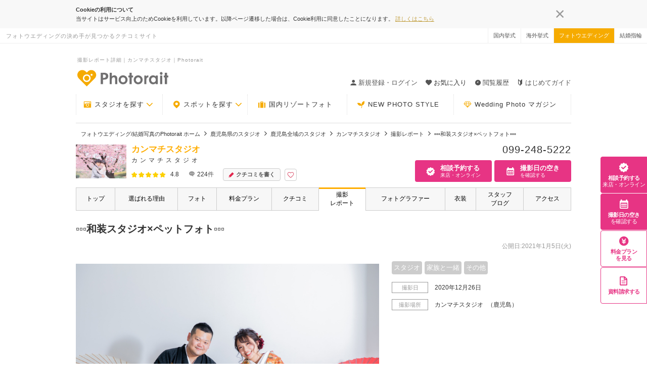

--- FILE ---
content_type: text/html; charset=UTF-8
request_url: https://www.photorait.net/studio/201719/experience/42765
body_size: 32927
content:
<!DOCTYPE html><html lang="ja"><head><script> var dataLayer = [{ 'area_1': "九州・沖縄_鹿児島県" }];</script><meta charset="utf-8"><script type="text/javascript">(window.NREUM||(NREUM={})).init={privacy:{cookies_enabled:true},ajax:{deny_list:["bam.nr-data.net"]},feature_flags:["soft_nav"],distributed_tracing:{enabled:true}};(window.NREUM||(NREUM={})).loader_config={agentID:"1834945903",accountID:"1722061",trustKey:"2890486",xpid:"VQEFU1ZVCRABUlhSAgcFUVMA",licenseKey:"8abe1c2362",applicationID:"1690562771",browserID:"1834945903"};;/*! For license information please see nr-loader-spa-1.308.0.min.js.LICENSE.txt */
(()=>{var e,t,r={384:(e,t,r)=>{"use strict";r.d(t,{NT:()=>a,US:()=>u,Zm:()=>o,bQ:()=>d,dV:()=>c,pV:()=>l});var n=r(6154),i=r(1863),s=r(1910);const a={beacon:"bam.nr-data.net",errorBeacon:"bam.nr-data.net"};function o(){return n.gm.NREUM||(n.gm.NREUM={}),void 0===n.gm.newrelic&&(n.gm.newrelic=n.gm.NREUM),n.gm.NREUM}function c(){let e=o();return e.o||(e.o={ST:n.gm.setTimeout,SI:n.gm.setImmediate||n.gm.setInterval,CT:n.gm.clearTimeout,XHR:n.gm.XMLHttpRequest,REQ:n.gm.Request,EV:n.gm.Event,PR:n.gm.Promise,MO:n.gm.MutationObserver,FETCH:n.gm.fetch,WS:n.gm.WebSocket},(0,s.i)(...Object.values(e.o))),e}function d(e,t){let r=o();r.initializedAgents??={},t.initializedAt={ms:(0,i.t)(),date:new Date},r.initializedAgents[e]=t}function u(e,t){o()[e]=t}function l(){return function(){let e=o();const t=e.info||{};e.info={beacon:a.beacon,errorBeacon:a.errorBeacon,...t}}(),function(){let e=o();const t=e.init||{};e.init={...t}}(),c(),function(){let e=o();const t=e.loader_config||{};e.loader_config={...t}}(),o()}},782:(e,t,r)=>{"use strict";r.d(t,{T:()=>n});const n=r(860).K7.pageViewTiming},860:(e,t,r)=>{"use strict";r.d(t,{$J:()=>u,K7:()=>c,P3:()=>d,XX:()=>i,Yy:()=>o,df:()=>s,qY:()=>n,v4:()=>a});const n="events",i="jserrors",s="browser/blobs",a="rum",o="browser/logs",c={ajax:"ajax",genericEvents:"generic_events",jserrors:i,logging:"logging",metrics:"metrics",pageAction:"page_action",pageViewEvent:"page_view_event",pageViewTiming:"page_view_timing",sessionReplay:"session_replay",sessionTrace:"session_trace",softNav:"soft_navigations",spa:"spa"},d={[c.pageViewEvent]:1,[c.pageViewTiming]:2,[c.metrics]:3,[c.jserrors]:4,[c.spa]:5,[c.ajax]:6,[c.sessionTrace]:7,[c.softNav]:8,[c.sessionReplay]:9,[c.logging]:10,[c.genericEvents]:11},u={[c.pageViewEvent]:a,[c.pageViewTiming]:n,[c.ajax]:n,[c.spa]:n,[c.softNav]:n,[c.metrics]:i,[c.jserrors]:i,[c.sessionTrace]:s,[c.sessionReplay]:s,[c.logging]:o,[c.genericEvents]:"ins"}},944:(e,t,r)=>{"use strict";r.d(t,{R:()=>i});var n=r(3241);function i(e,t){"function"==typeof console.debug&&(console.debug("New Relic Warning: https://github.com/newrelic/newrelic-browser-agent/blob/main/docs/warning-codes.md#".concat(e),t),(0,n.W)({agentIdentifier:null,drained:null,type:"data",name:"warn",feature:"warn",data:{code:e,secondary:t}}))}},993:(e,t,r)=>{"use strict";r.d(t,{A$:()=>s,ET:()=>a,TZ:()=>o,p_:()=>i});var n=r(860);const i={ERROR:"ERROR",WARN:"WARN",INFO:"INFO",DEBUG:"DEBUG",TRACE:"TRACE"},s={OFF:0,ERROR:1,WARN:2,INFO:3,DEBUG:4,TRACE:5},a="log",o=n.K7.logging},1541:(e,t,r)=>{"use strict";r.d(t,{U:()=>i,f:()=>n});const n={MFE:"MFE",BA:"BA"};function i(e,t){if(2!==t?.harvestEndpointVersion)return{};const r=t.agentRef.runtime.appMetadata.agents[0].entityGuid;return e?{"source.id":e.id,"source.name":e.name,"source.type":e.type,"parent.id":e.parent?.id||r,"parent.type":e.parent?.type||n.BA}:{"entity.guid":r,appId:t.agentRef.info.applicationID}}},1687:(e,t,r)=>{"use strict";r.d(t,{Ak:()=>d,Ze:()=>h,x3:()=>u});var n=r(3241),i=r(7836),s=r(3606),a=r(860),o=r(2646);const c={};function d(e,t){const r={staged:!1,priority:a.P3[t]||0};l(e),c[e].get(t)||c[e].set(t,r)}function u(e,t){e&&c[e]&&(c[e].get(t)&&c[e].delete(t),p(e,t,!1),c[e].size&&f(e))}function l(e){if(!e)throw new Error("agentIdentifier required");c[e]||(c[e]=new Map)}function h(e="",t="feature",r=!1){if(l(e),!e||!c[e].get(t)||r)return p(e,t);c[e].get(t).staged=!0,f(e)}function f(e){const t=Array.from(c[e]);t.every(([e,t])=>t.staged)&&(t.sort((e,t)=>e[1].priority-t[1].priority),t.forEach(([t])=>{c[e].delete(t),p(e,t)}))}function p(e,t,r=!0){const a=e?i.ee.get(e):i.ee,c=s.i.handlers;if(!a.aborted&&a.backlog&&c){if((0,n.W)({agentIdentifier:e,type:"lifecycle",name:"drain",feature:t}),r){const e=a.backlog[t],r=c[t];if(r){for(let t=0;e&&t<e.length;++t)g(e[t],r);Object.entries(r).forEach(([e,t])=>{Object.values(t||{}).forEach(t=>{t[0]?.on&&t[0]?.context()instanceof o.y&&t[0].on(e,t[1])})})}}a.isolatedBacklog||delete c[t],a.backlog[t]=null,a.emit("drain-"+t,[])}}function g(e,t){var r=e[1];Object.values(t[r]||{}).forEach(t=>{var r=e[0];if(t[0]===r){var n=t[1],i=e[3],s=e[2];n.apply(i,s)}})}},1738:(e,t,r)=>{"use strict";r.d(t,{U:()=>f,Y:()=>h});var n=r(3241),i=r(9908),s=r(1863),a=r(944),o=r(5701),c=r(3969),d=r(8362),u=r(860),l=r(4261);function h(e,t,r,s){const h=s||r;!h||h[e]&&h[e]!==d.d.prototype[e]||(h[e]=function(){(0,i.p)(c.xV,["API/"+e+"/called"],void 0,u.K7.metrics,r.ee),(0,n.W)({agentIdentifier:r.agentIdentifier,drained:!!o.B?.[r.agentIdentifier],type:"data",name:"api",feature:l.Pl+e,data:{}});try{return t.apply(this,arguments)}catch(e){(0,a.R)(23,e)}})}function f(e,t,r,n,a){const o=e.info;null===r?delete o.jsAttributes[t]:o.jsAttributes[t]=r,(a||null===r)&&(0,i.p)(l.Pl+n,[(0,s.t)(),t,r],void 0,"session",e.ee)}},1741:(e,t,r)=>{"use strict";r.d(t,{W:()=>s});var n=r(944),i=r(4261);class s{#e(e,...t){if(this[e]!==s.prototype[e])return this[e](...t);(0,n.R)(35,e)}addPageAction(e,t){return this.#e(i.hG,e,t)}register(e){return this.#e(i.eY,e)}recordCustomEvent(e,t){return this.#e(i.fF,e,t)}setPageViewName(e,t){return this.#e(i.Fw,e,t)}setCustomAttribute(e,t,r){return this.#e(i.cD,e,t,r)}noticeError(e,t){return this.#e(i.o5,e,t)}setUserId(e,t=!1){return this.#e(i.Dl,e,t)}setApplicationVersion(e){return this.#e(i.nb,e)}setErrorHandler(e){return this.#e(i.bt,e)}addRelease(e,t){return this.#e(i.k6,e,t)}log(e,t){return this.#e(i.$9,e,t)}start(){return this.#e(i.d3)}finished(e){return this.#e(i.BL,e)}recordReplay(){return this.#e(i.CH)}pauseReplay(){return this.#e(i.Tb)}addToTrace(e){return this.#e(i.U2,e)}setCurrentRouteName(e){return this.#e(i.PA,e)}interaction(e){return this.#e(i.dT,e)}wrapLogger(e,t,r){return this.#e(i.Wb,e,t,r)}measure(e,t){return this.#e(i.V1,e,t)}consent(e){return this.#e(i.Pv,e)}}},1863:(e,t,r)=>{"use strict";function n(){return Math.floor(performance.now())}r.d(t,{t:()=>n})},1910:(e,t,r)=>{"use strict";r.d(t,{i:()=>s});var n=r(944);const i=new Map;function s(...e){return e.every(e=>{if(i.has(e))return i.get(e);const t="function"==typeof e?e.toString():"",r=t.includes("[native code]"),s=t.includes("nrWrapper");return r||s||(0,n.R)(64,e?.name||t),i.set(e,r),r})}},2555:(e,t,r)=>{"use strict";r.d(t,{D:()=>o,f:()=>a});var n=r(384),i=r(8122);const s={beacon:n.NT.beacon,errorBeacon:n.NT.errorBeacon,licenseKey:void 0,applicationID:void 0,sa:void 0,queueTime:void 0,applicationTime:void 0,ttGuid:void 0,user:void 0,account:void 0,product:void 0,extra:void 0,jsAttributes:{},userAttributes:void 0,atts:void 0,transactionName:void 0,tNamePlain:void 0};function a(e){try{return!!e.licenseKey&&!!e.errorBeacon&&!!e.applicationID}catch(e){return!1}}const o=e=>(0,i.a)(e,s)},2614:(e,t,r)=>{"use strict";r.d(t,{BB:()=>a,H3:()=>n,g:()=>d,iL:()=>c,tS:()=>o,uh:()=>i,wk:()=>s});const n="NRBA",i="SESSION",s=144e5,a=18e5,o={STARTED:"session-started",PAUSE:"session-pause",RESET:"session-reset",RESUME:"session-resume",UPDATE:"session-update"},c={SAME_TAB:"same-tab",CROSS_TAB:"cross-tab"},d={OFF:0,FULL:1,ERROR:2}},2646:(e,t,r)=>{"use strict";r.d(t,{y:()=>n});class n{constructor(e){this.contextId=e}}},2843:(e,t,r)=>{"use strict";r.d(t,{G:()=>s,u:()=>i});var n=r(3878);function i(e,t=!1,r,i){(0,n.DD)("visibilitychange",function(){if(t)return void("hidden"===document.visibilityState&&e());e(document.visibilityState)},r,i)}function s(e,t,r){(0,n.sp)("pagehide",e,t,r)}},3241:(e,t,r)=>{"use strict";r.d(t,{W:()=>s});var n=r(6154);const i="newrelic";function s(e={}){try{n.gm.dispatchEvent(new CustomEvent(i,{detail:e}))}catch(e){}}},3304:(e,t,r)=>{"use strict";r.d(t,{A:()=>s});var n=r(7836);const i=()=>{const e=new WeakSet;return(t,r)=>{if("object"==typeof r&&null!==r){if(e.has(r))return;e.add(r)}return r}};function s(e){try{return JSON.stringify(e,i())??""}catch(e){try{n.ee.emit("internal-error",[e])}catch(e){}return""}}},3333:(e,t,r)=>{"use strict";r.d(t,{$v:()=>u,TZ:()=>n,Xh:()=>c,Zp:()=>i,kd:()=>d,mq:()=>o,nf:()=>a,qN:()=>s});const n=r(860).K7.genericEvents,i=["auxclick","click","copy","keydown","paste","scrollend"],s=["focus","blur"],a=4,o=1e3,c=2e3,d=["PageAction","UserAction","BrowserPerformance"],u={RESOURCES:"experimental.resources",REGISTER:"register"}},3434:(e,t,r)=>{"use strict";r.d(t,{Jt:()=>s,YM:()=>d});var n=r(7836),i=r(5607);const s="nr@original:".concat(i.W),a=50;var o=Object.prototype.hasOwnProperty,c=!1;function d(e,t){return e||(e=n.ee),r.inPlace=function(e,t,n,i,s){n||(n="");const a="-"===n.charAt(0);for(let o=0;o<t.length;o++){const c=t[o],d=e[c];l(d)||(e[c]=r(d,a?c+n:n,i,c,s))}},r.flag=s,r;function r(t,r,n,c,d){return l(t)?t:(r||(r=""),nrWrapper[s]=t,function(e,t,r){if(Object.defineProperty&&Object.keys)try{return Object.keys(e).forEach(function(r){Object.defineProperty(t,r,{get:function(){return e[r]},set:function(t){return e[r]=t,t}})}),t}catch(e){u([e],r)}for(var n in e)o.call(e,n)&&(t[n]=e[n])}(t,nrWrapper,e),nrWrapper);function nrWrapper(){var s,o,l,h;let f;try{o=this,s=[...arguments],l="function"==typeof n?n(s,o):n||{}}catch(t){u([t,"",[s,o,c],l],e)}i(r+"start",[s,o,c],l,d);const p=performance.now();let g;try{return h=t.apply(o,s),g=performance.now(),h}catch(e){throw g=performance.now(),i(r+"err",[s,o,e],l,d),f=e,f}finally{const e=g-p,t={start:p,end:g,duration:e,isLongTask:e>=a,methodName:c,thrownError:f};t.isLongTask&&i("long-task",[t,o],l,d),i(r+"end",[s,o,h],l,d)}}}function i(r,n,i,s){if(!c||t){var a=c;c=!0;try{e.emit(r,n,i,t,s)}catch(t){u([t,r,n,i],e)}c=a}}}function u(e,t){t||(t=n.ee);try{t.emit("internal-error",e)}catch(e){}}function l(e){return!(e&&"function"==typeof e&&e.apply&&!e[s])}},3606:(e,t,r)=>{"use strict";r.d(t,{i:()=>s});var n=r(9908);s.on=a;var i=s.handlers={};function s(e,t,r,s){a(s||n.d,i,e,t,r)}function a(e,t,r,i,s){s||(s="feature"),e||(e=n.d);var a=t[s]=t[s]||{};(a[r]=a[r]||[]).push([e,i])}},3738:(e,t,r)=>{"use strict";r.d(t,{He:()=>i,Kp:()=>o,Lc:()=>d,Rz:()=>u,TZ:()=>n,bD:()=>s,d3:()=>a,jx:()=>l,sl:()=>h,uP:()=>c});const n=r(860).K7.sessionTrace,i="bstResource",s="resource",a="-start",o="-end",c="fn"+a,d="fn"+o,u="pushState",l=1e3,h=3e4},3785:(e,t,r)=>{"use strict";r.d(t,{R:()=>c,b:()=>d});var n=r(9908),i=r(1863),s=r(860),a=r(3969),o=r(993);function c(e,t,r={},c=o.p_.INFO,d=!0,u,l=(0,i.t)()){(0,n.p)(a.xV,["API/logging/".concat(c.toLowerCase(),"/called")],void 0,s.K7.metrics,e),(0,n.p)(o.ET,[l,t,r,c,d,u],void 0,s.K7.logging,e)}function d(e){return"string"==typeof e&&Object.values(o.p_).some(t=>t===e.toUpperCase().trim())}},3878:(e,t,r)=>{"use strict";function n(e,t){return{capture:e,passive:!1,signal:t}}function i(e,t,r=!1,i){window.addEventListener(e,t,n(r,i))}function s(e,t,r=!1,i){document.addEventListener(e,t,n(r,i))}r.d(t,{DD:()=>s,jT:()=>n,sp:()=>i})},3962:(e,t,r)=>{"use strict";r.d(t,{AM:()=>a,O2:()=>l,OV:()=>s,Qu:()=>h,TZ:()=>c,ih:()=>f,pP:()=>o,t1:()=>u,tC:()=>i,wD:()=>d});var n=r(860);const i=["click","keydown","submit"],s="popstate",a="api",o="initialPageLoad",c=n.K7.softNav,d=5e3,u=500,l={INITIAL_PAGE_LOAD:"",ROUTE_CHANGE:1,UNSPECIFIED:2},h={INTERACTION:1,AJAX:2,CUSTOM_END:3,CUSTOM_TRACER:4},f={IP:"in progress",PF:"pending finish",FIN:"finished",CAN:"cancelled"}},3969:(e,t,r)=>{"use strict";r.d(t,{TZ:()=>n,XG:()=>o,rs:()=>i,xV:()=>a,z_:()=>s});const n=r(860).K7.metrics,i="sm",s="cm",a="storeSupportabilityMetrics",o="storeEventMetrics"},4234:(e,t,r)=>{"use strict";r.d(t,{W:()=>s});var n=r(7836),i=r(1687);class s{constructor(e,t){this.agentIdentifier=e,this.ee=n.ee.get(e),this.featureName=t,this.blocked=!1}deregisterDrain(){(0,i.x3)(this.agentIdentifier,this.featureName)}}},4261:(e,t,r)=>{"use strict";r.d(t,{$9:()=>u,BL:()=>c,CH:()=>p,Dl:()=>R,Fw:()=>w,PA:()=>v,Pl:()=>n,Pv:()=>A,Tb:()=>h,U2:()=>a,V1:()=>E,Wb:()=>T,bt:()=>y,cD:()=>b,d3:()=>x,dT:()=>d,eY:()=>g,fF:()=>f,hG:()=>s,hw:()=>i,k6:()=>o,nb:()=>m,o5:()=>l});const n="api-",i=n+"ixn-",s="addPageAction",a="addToTrace",o="addRelease",c="finished",d="interaction",u="log",l="noticeError",h="pauseReplay",f="recordCustomEvent",p="recordReplay",g="register",m="setApplicationVersion",v="setCurrentRouteName",b="setCustomAttribute",y="setErrorHandler",w="setPageViewName",R="setUserId",x="start",T="wrapLogger",E="measure",A="consent"},5205:(e,t,r)=>{"use strict";r.d(t,{j:()=>S});var n=r(384),i=r(1741);var s=r(2555),a=r(3333);const o=e=>{if(!e||"string"!=typeof e)return!1;try{document.createDocumentFragment().querySelector(e)}catch{return!1}return!0};var c=r(2614),d=r(944),u=r(8122);const l="[data-nr-mask]",h=e=>(0,u.a)(e,(()=>{const e={feature_flags:[],experimental:{allow_registered_children:!1,resources:!1},mask_selector:"*",block_selector:"[data-nr-block]",mask_input_options:{color:!1,date:!1,"datetime-local":!1,email:!1,month:!1,number:!1,range:!1,search:!1,tel:!1,text:!1,time:!1,url:!1,week:!1,textarea:!1,select:!1,password:!0}};return{ajax:{deny_list:void 0,block_internal:!0,enabled:!0,autoStart:!0},api:{get allow_registered_children(){return e.feature_flags.includes(a.$v.REGISTER)||e.experimental.allow_registered_children},set allow_registered_children(t){e.experimental.allow_registered_children=t},duplicate_registered_data:!1},browser_consent_mode:{enabled:!1},distributed_tracing:{enabled:void 0,exclude_newrelic_header:void 0,cors_use_newrelic_header:void 0,cors_use_tracecontext_headers:void 0,allowed_origins:void 0},get feature_flags(){return e.feature_flags},set feature_flags(t){e.feature_flags=t},generic_events:{enabled:!0,autoStart:!0},harvest:{interval:30},jserrors:{enabled:!0,autoStart:!0},logging:{enabled:!0,autoStart:!0},metrics:{enabled:!0,autoStart:!0},obfuscate:void 0,page_action:{enabled:!0},page_view_event:{enabled:!0,autoStart:!0},page_view_timing:{enabled:!0,autoStart:!0},performance:{capture_marks:!1,capture_measures:!1,capture_detail:!0,resources:{get enabled(){return e.feature_flags.includes(a.$v.RESOURCES)||e.experimental.resources},set enabled(t){e.experimental.resources=t},asset_types:[],first_party_domains:[],ignore_newrelic:!0}},privacy:{cookies_enabled:!0},proxy:{assets:void 0,beacon:void 0},session:{expiresMs:c.wk,inactiveMs:c.BB},session_replay:{autoStart:!0,enabled:!1,preload:!1,sampling_rate:10,error_sampling_rate:100,collect_fonts:!1,inline_images:!1,fix_stylesheets:!0,mask_all_inputs:!0,get mask_text_selector(){return e.mask_selector},set mask_text_selector(t){o(t)?e.mask_selector="".concat(t,",").concat(l):""===t||null===t?e.mask_selector=l:(0,d.R)(5,t)},get block_class(){return"nr-block"},get ignore_class(){return"nr-ignore"},get mask_text_class(){return"nr-mask"},get block_selector(){return e.block_selector},set block_selector(t){o(t)?e.block_selector+=",".concat(t):""!==t&&(0,d.R)(6,t)},get mask_input_options(){return e.mask_input_options},set mask_input_options(t){t&&"object"==typeof t?e.mask_input_options={...t,password:!0}:(0,d.R)(7,t)}},session_trace:{enabled:!0,autoStart:!0},soft_navigations:{enabled:!0,autoStart:!0},spa:{enabled:!0,autoStart:!0},ssl:void 0,user_actions:{enabled:!0,elementAttributes:["id","className","tagName","type"]}}})());var f=r(6154),p=r(9324);let g=0;const m={buildEnv:p.F3,distMethod:p.Xs,version:p.xv,originTime:f.WN},v={consented:!1},b={appMetadata:{},get consented(){return this.session?.state?.consent||v.consented},set consented(e){v.consented=e},customTransaction:void 0,denyList:void 0,disabled:!1,harvester:void 0,isolatedBacklog:!1,isRecording:!1,loaderType:void 0,maxBytes:3e4,obfuscator:void 0,onerror:void 0,ptid:void 0,releaseIds:{},session:void 0,timeKeeper:void 0,registeredEntities:[],jsAttributesMetadata:{bytes:0},get harvestCount(){return++g}},y=e=>{const t=(0,u.a)(e,b),r=Object.keys(m).reduce((e,t)=>(e[t]={value:m[t],writable:!1,configurable:!0,enumerable:!0},e),{});return Object.defineProperties(t,r)};var w=r(5701);const R=e=>{const t=e.startsWith("http");e+="/",r.p=t?e:"https://"+e};var x=r(7836),T=r(3241);const E={accountID:void 0,trustKey:void 0,agentID:void 0,licenseKey:void 0,applicationID:void 0,xpid:void 0},A=e=>(0,u.a)(e,E),_=new Set;function S(e,t={},r,a){let{init:o,info:c,loader_config:d,runtime:u={},exposed:l=!0}=t;if(!c){const e=(0,n.pV)();o=e.init,c=e.info,d=e.loader_config}e.init=h(o||{}),e.loader_config=A(d||{}),c.jsAttributes??={},f.bv&&(c.jsAttributes.isWorker=!0),e.info=(0,s.D)(c);const p=e.init,g=[c.beacon,c.errorBeacon];_.has(e.agentIdentifier)||(p.proxy.assets&&(R(p.proxy.assets),g.push(p.proxy.assets)),p.proxy.beacon&&g.push(p.proxy.beacon),e.beacons=[...g],function(e){const t=(0,n.pV)();Object.getOwnPropertyNames(i.W.prototype).forEach(r=>{const n=i.W.prototype[r];if("function"!=typeof n||"constructor"===n)return;let s=t[r];e[r]&&!1!==e.exposed&&"micro-agent"!==e.runtime?.loaderType&&(t[r]=(...t)=>{const n=e[r](...t);return s?s(...t):n})})}(e),(0,n.US)("activatedFeatures",w.B)),u.denyList=[...p.ajax.deny_list||[],...p.ajax.block_internal?g:[]],u.ptid=e.agentIdentifier,u.loaderType=r,e.runtime=y(u),_.has(e.agentIdentifier)||(e.ee=x.ee.get(e.agentIdentifier),e.exposed=l,(0,T.W)({agentIdentifier:e.agentIdentifier,drained:!!w.B?.[e.agentIdentifier],type:"lifecycle",name:"initialize",feature:void 0,data:e.config})),_.add(e.agentIdentifier)}},5270:(e,t,r)=>{"use strict";r.d(t,{Aw:()=>a,SR:()=>s,rF:()=>o});var n=r(384),i=r(7767);function s(e){return!!(0,n.dV)().o.MO&&(0,i.V)(e)&&!0===e?.session_trace.enabled}function a(e){return!0===e?.session_replay.preload&&s(e)}function o(e,t){try{if("string"==typeof t?.type){if("password"===t.type.toLowerCase())return"*".repeat(e?.length||0);if(void 0!==t?.dataset?.nrUnmask||t?.classList?.contains("nr-unmask"))return e}}catch(e){}return"string"==typeof e?e.replace(/[\S]/g,"*"):"*".repeat(e?.length||0)}},5289:(e,t,r)=>{"use strict";r.d(t,{GG:()=>a,Qr:()=>c,sB:()=>o});var n=r(3878),i=r(6389);function s(){return"undefined"==typeof document||"complete"===document.readyState}function a(e,t){if(s())return e();const r=(0,i.J)(e),a=setInterval(()=>{s()&&(clearInterval(a),r())},500);(0,n.sp)("load",r,t)}function o(e){if(s())return e();(0,n.DD)("DOMContentLoaded",e)}function c(e){if(s())return e();(0,n.sp)("popstate",e)}},5607:(e,t,r)=>{"use strict";r.d(t,{W:()=>n});const n=(0,r(9566).bz)()},5701:(e,t,r)=>{"use strict";r.d(t,{B:()=>s,t:()=>a});var n=r(3241);const i=new Set,s={};function a(e,t){const r=t.agentIdentifier;s[r]??={},e&&"object"==typeof e&&(i.has(r)||(t.ee.emit("rumresp",[e]),s[r]=e,i.add(r),(0,n.W)({agentIdentifier:r,loaded:!0,drained:!0,type:"lifecycle",name:"load",feature:void 0,data:e})))}},6154:(e,t,r)=>{"use strict";r.d(t,{OF:()=>d,RI:()=>i,WN:()=>h,bv:()=>s,eN:()=>f,gm:()=>a,lR:()=>l,m:()=>c,mw:()=>o,sb:()=>u});var n=r(1863);const i="undefined"!=typeof window&&!!window.document,s="undefined"!=typeof WorkerGlobalScope&&("undefined"!=typeof self&&self instanceof WorkerGlobalScope&&self.navigator instanceof WorkerNavigator||"undefined"!=typeof globalThis&&globalThis instanceof WorkerGlobalScope&&globalThis.navigator instanceof WorkerNavigator),a=i?window:"undefined"!=typeof WorkerGlobalScope&&("undefined"!=typeof self&&self instanceof WorkerGlobalScope&&self||"undefined"!=typeof globalThis&&globalThis instanceof WorkerGlobalScope&&globalThis),o=Boolean("hidden"===a?.document?.visibilityState),c=""+a?.location,d=/iPad|iPhone|iPod/.test(a.navigator?.userAgent),u=d&&"undefined"==typeof SharedWorker,l=(()=>{const e=a.navigator?.userAgent?.match(/Firefox[/\s](\d+\.\d+)/);return Array.isArray(e)&&e.length>=2?+e[1]:0})(),h=Date.now()-(0,n.t)(),f=()=>"undefined"!=typeof PerformanceNavigationTiming&&a?.performance?.getEntriesByType("navigation")?.[0]?.responseStart},6344:(e,t,r)=>{"use strict";r.d(t,{BB:()=>u,Qb:()=>l,TZ:()=>i,Ug:()=>a,Vh:()=>s,_s:()=>o,bc:()=>d,yP:()=>c});var n=r(2614);const i=r(860).K7.sessionReplay,s="errorDuringReplay",a=.12,o={DomContentLoaded:0,Load:1,FullSnapshot:2,IncrementalSnapshot:3,Meta:4,Custom:5},c={[n.g.ERROR]:15e3,[n.g.FULL]:3e5,[n.g.OFF]:0},d={RESET:{message:"Session was reset",sm:"Reset"},IMPORT:{message:"Recorder failed to import",sm:"Import"},TOO_MANY:{message:"429: Too Many Requests",sm:"Too-Many"},TOO_BIG:{message:"Payload was too large",sm:"Too-Big"},CROSS_TAB:{message:"Session Entity was set to OFF on another tab",sm:"Cross-Tab"},ENTITLEMENTS:{message:"Session Replay is not allowed and will not be started",sm:"Entitlement"}},u=5e3,l={API:"api",RESUME:"resume",SWITCH_TO_FULL:"switchToFull",INITIALIZE:"initialize",PRELOAD:"preload"}},6389:(e,t,r)=>{"use strict";function n(e,t=500,r={}){const n=r?.leading||!1;let i;return(...r)=>{n&&void 0===i&&(e.apply(this,r),i=setTimeout(()=>{i=clearTimeout(i)},t)),n||(clearTimeout(i),i=setTimeout(()=>{e.apply(this,r)},t))}}function i(e){let t=!1;return(...r)=>{t||(t=!0,e.apply(this,r))}}r.d(t,{J:()=>i,s:()=>n})},6630:(e,t,r)=>{"use strict";r.d(t,{T:()=>n});const n=r(860).K7.pageViewEvent},6774:(e,t,r)=>{"use strict";r.d(t,{T:()=>n});const n=r(860).K7.jserrors},7295:(e,t,r)=>{"use strict";r.d(t,{Xv:()=>a,gX:()=>i,iW:()=>s});var n=[];function i(e){if(!e||s(e))return!1;if(0===n.length)return!0;if("*"===n[0].hostname)return!1;for(var t=0;t<n.length;t++){var r=n[t];if(r.hostname.test(e.hostname)&&r.pathname.test(e.pathname))return!1}return!0}function s(e){return void 0===e.hostname}function a(e){if(n=[],e&&e.length)for(var t=0;t<e.length;t++){let r=e[t];if(!r)continue;if("*"===r)return void(n=[{hostname:"*"}]);0===r.indexOf("http://")?r=r.substring(7):0===r.indexOf("https://")&&(r=r.substring(8));const i=r.indexOf("/");let s,a;i>0?(s=r.substring(0,i),a=r.substring(i)):(s=r,a="*");let[c]=s.split(":");n.push({hostname:o(c),pathname:o(a,!0)})}}function o(e,t=!1){const r=e.replace(/[.+?^${}()|[\]\\]/g,e=>"\\"+e).replace(/\*/g,".*?");return new RegExp((t?"^":"")+r+"$")}},7485:(e,t,r)=>{"use strict";r.d(t,{D:()=>i});var n=r(6154);function i(e){if(0===(e||"").indexOf("data:"))return{protocol:"data"};try{const t=new URL(e,location.href),r={port:t.port,hostname:t.hostname,pathname:t.pathname,search:t.search,protocol:t.protocol.slice(0,t.protocol.indexOf(":")),sameOrigin:t.protocol===n.gm?.location?.protocol&&t.host===n.gm?.location?.host};return r.port&&""!==r.port||("http:"===t.protocol&&(r.port="80"),"https:"===t.protocol&&(r.port="443")),r.pathname&&""!==r.pathname?r.pathname.startsWith("/")||(r.pathname="/".concat(r.pathname)):r.pathname="/",r}catch(e){return{}}}},7699:(e,t,r)=>{"use strict";r.d(t,{It:()=>s,KC:()=>o,No:()=>i,qh:()=>a});var n=r(860);const i=16e3,s=1e6,a="SESSION_ERROR",o={[n.K7.logging]:!0,[n.K7.genericEvents]:!1,[n.K7.jserrors]:!1,[n.K7.ajax]:!1}},7767:(e,t,r)=>{"use strict";r.d(t,{V:()=>i});var n=r(6154);const i=e=>n.RI&&!0===e?.privacy.cookies_enabled},7836:(e,t,r)=>{"use strict";r.d(t,{P:()=>o,ee:()=>c});var n=r(384),i=r(8990),s=r(2646),a=r(5607);const o="nr@context:".concat(a.W),c=function e(t,r){var n={},a={},u={},l=!1;try{l=16===r.length&&d.initializedAgents?.[r]?.runtime.isolatedBacklog}catch(e){}var h={on:p,addEventListener:p,removeEventListener:function(e,t){var r=n[e];if(!r)return;for(var i=0;i<r.length;i++)r[i]===t&&r.splice(i,1)},emit:function(e,r,n,i,s){!1!==s&&(s=!0);if(c.aborted&&!i)return;t&&s&&t.emit(e,r,n);var o=f(n);g(e).forEach(e=>{e.apply(o,r)});var d=v()[a[e]];d&&d.push([h,e,r,o]);return o},get:m,listeners:g,context:f,buffer:function(e,t){const r=v();if(t=t||"feature",h.aborted)return;Object.entries(e||{}).forEach(([e,n])=>{a[n]=t,t in r||(r[t]=[])})},abort:function(){h._aborted=!0,Object.keys(h.backlog).forEach(e=>{delete h.backlog[e]})},isBuffering:function(e){return!!v()[a[e]]},debugId:r,backlog:l?{}:t&&"object"==typeof t.backlog?t.backlog:{},isolatedBacklog:l};return Object.defineProperty(h,"aborted",{get:()=>{let e=h._aborted||!1;return e||(t&&(e=t.aborted),e)}}),h;function f(e){return e&&e instanceof s.y?e:e?(0,i.I)(e,o,()=>new s.y(o)):new s.y(o)}function p(e,t){n[e]=g(e).concat(t)}function g(e){return n[e]||[]}function m(t){return u[t]=u[t]||e(h,t)}function v(){return h.backlog}}(void 0,"globalEE"),d=(0,n.Zm)();d.ee||(d.ee=c)},8122:(e,t,r)=>{"use strict";r.d(t,{a:()=>i});var n=r(944);function i(e,t){try{if(!e||"object"!=typeof e)return(0,n.R)(3);if(!t||"object"!=typeof t)return(0,n.R)(4);const r=Object.create(Object.getPrototypeOf(t),Object.getOwnPropertyDescriptors(t)),s=0===Object.keys(r).length?e:r;for(let a in s)if(void 0!==e[a])try{if(null===e[a]){r[a]=null;continue}Array.isArray(e[a])&&Array.isArray(t[a])?r[a]=Array.from(new Set([...e[a],...t[a]])):"object"==typeof e[a]&&"object"==typeof t[a]?r[a]=i(e[a],t[a]):r[a]=e[a]}catch(e){r[a]||(0,n.R)(1,e)}return r}catch(e){(0,n.R)(2,e)}}},8139:(e,t,r)=>{"use strict";r.d(t,{u:()=>h});var n=r(7836),i=r(3434),s=r(8990),a=r(6154);const o={},c=a.gm.XMLHttpRequest,d="addEventListener",u="removeEventListener",l="nr@wrapped:".concat(n.P);function h(e){var t=function(e){return(e||n.ee).get("events")}(e);if(o[t.debugId]++)return t;o[t.debugId]=1;var r=(0,i.YM)(t,!0);function h(e){r.inPlace(e,[d,u],"-",p)}function p(e,t){return e[1]}return"getPrototypeOf"in Object&&(a.RI&&f(document,h),c&&f(c.prototype,h),f(a.gm,h)),t.on(d+"-start",function(e,t){var n=e[1];if(null!==n&&("function"==typeof n||"object"==typeof n)&&"newrelic"!==e[0]){var i=(0,s.I)(n,l,function(){var e={object:function(){if("function"!=typeof n.handleEvent)return;return n.handleEvent.apply(n,arguments)},function:n}[typeof n];return e?r(e,"fn-",null,e.name||"anonymous"):n});this.wrapped=e[1]=i}}),t.on(u+"-start",function(e){e[1]=this.wrapped||e[1]}),t}function f(e,t,...r){let n=e;for(;"object"==typeof n&&!Object.prototype.hasOwnProperty.call(n,d);)n=Object.getPrototypeOf(n);n&&t(n,...r)}},8362:(e,t,r)=>{"use strict";r.d(t,{d:()=>s});var n=r(9566),i=r(1741);class s extends i.W{agentIdentifier=(0,n.LA)(16)}},8374:(e,t,r)=>{r.nc=(()=>{try{return document?.currentScript?.nonce}catch(e){}return""})()},8990:(e,t,r)=>{"use strict";r.d(t,{I:()=>i});var n=Object.prototype.hasOwnProperty;function i(e,t,r){if(n.call(e,t))return e[t];var i=r();if(Object.defineProperty&&Object.keys)try{return Object.defineProperty(e,t,{value:i,writable:!0,enumerable:!1}),i}catch(e){}return e[t]=i,i}},9119:(e,t,r)=>{"use strict";r.d(t,{L:()=>s});var n=/([^?#]*)[^#]*(#[^?]*|$).*/,i=/([^?#]*)().*/;function s(e,t){return e?e.replace(t?n:i,"$1$2"):e}},9300:(e,t,r)=>{"use strict";r.d(t,{T:()=>n});const n=r(860).K7.ajax},9324:(e,t,r)=>{"use strict";r.d(t,{AJ:()=>a,F3:()=>i,Xs:()=>s,Yq:()=>o,xv:()=>n});const n="1.308.0",i="PROD",s="CDN",a="@newrelic/rrweb",o="1.0.1"},9566:(e,t,r)=>{"use strict";r.d(t,{LA:()=>o,ZF:()=>c,bz:()=>a,el:()=>d});var n=r(6154);const i="xxxxxxxx-xxxx-4xxx-yxxx-xxxxxxxxxxxx";function s(e,t){return e?15&e[t]:16*Math.random()|0}function a(){const e=n.gm?.crypto||n.gm?.msCrypto;let t,r=0;return e&&e.getRandomValues&&(t=e.getRandomValues(new Uint8Array(30))),i.split("").map(e=>"x"===e?s(t,r++).toString(16):"y"===e?(3&s()|8).toString(16):e).join("")}function o(e){const t=n.gm?.crypto||n.gm?.msCrypto;let r,i=0;t&&t.getRandomValues&&(r=t.getRandomValues(new Uint8Array(e)));const a=[];for(var o=0;o<e;o++)a.push(s(r,i++).toString(16));return a.join("")}function c(){return o(16)}function d(){return o(32)}},9908:(e,t,r)=>{"use strict";r.d(t,{d:()=>n,p:()=>i});var n=r(7836).ee.get("handle");function i(e,t,r,i,s){s?(s.buffer([e],i),s.emit(e,t,r)):(n.buffer([e],i),n.emit(e,t,r))}}},n={};function i(e){var t=n[e];if(void 0!==t)return t.exports;var s=n[e]={exports:{}};return r[e](s,s.exports,i),s.exports}i.m=r,i.d=(e,t)=>{for(var r in t)i.o(t,r)&&!i.o(e,r)&&Object.defineProperty(e,r,{enumerable:!0,get:t[r]})},i.f={},i.e=e=>Promise.all(Object.keys(i.f).reduce((t,r)=>(i.f[r](e,t),t),[])),i.u=e=>({212:"nr-spa-compressor",249:"nr-spa-recorder",478:"nr-spa"}[e]+"-1.308.0.min.js"),i.o=(e,t)=>Object.prototype.hasOwnProperty.call(e,t),e={},t="NRBA-1.308.0.PROD:",i.l=(r,n,s,a)=>{if(e[r])e[r].push(n);else{var o,c;if(void 0!==s)for(var d=document.getElementsByTagName("script"),u=0;u<d.length;u++){var l=d[u];if(l.getAttribute("src")==r||l.getAttribute("data-webpack")==t+s){o=l;break}}if(!o){c=!0;var h={478:"sha512-RSfSVnmHk59T/uIPbdSE0LPeqcEdF4/+XhfJdBuccH5rYMOEZDhFdtnh6X6nJk7hGpzHd9Ujhsy7lZEz/ORYCQ==",249:"sha512-ehJXhmntm85NSqW4MkhfQqmeKFulra3klDyY0OPDUE+sQ3GokHlPh1pmAzuNy//3j4ac6lzIbmXLvGQBMYmrkg==",212:"sha512-B9h4CR46ndKRgMBcK+j67uSR2RCnJfGefU+A7FrgR/k42ovXy5x/MAVFiSvFxuVeEk/pNLgvYGMp1cBSK/G6Fg=="};(o=document.createElement("script")).charset="utf-8",i.nc&&o.setAttribute("nonce",i.nc),o.setAttribute("data-webpack",t+s),o.src=r,0!==o.src.indexOf(window.location.origin+"/")&&(o.crossOrigin="anonymous"),h[a]&&(o.integrity=h[a])}e[r]=[n];var f=(t,n)=>{o.onerror=o.onload=null,clearTimeout(p);var i=e[r];if(delete e[r],o.parentNode&&o.parentNode.removeChild(o),i&&i.forEach(e=>e(n)),t)return t(n)},p=setTimeout(f.bind(null,void 0,{type:"timeout",target:o}),12e4);o.onerror=f.bind(null,o.onerror),o.onload=f.bind(null,o.onload),c&&document.head.appendChild(o)}},i.r=e=>{"undefined"!=typeof Symbol&&Symbol.toStringTag&&Object.defineProperty(e,Symbol.toStringTag,{value:"Module"}),Object.defineProperty(e,"__esModule",{value:!0})},i.p="https://js-agent.newrelic.com/",(()=>{var e={38:0,788:0};i.f.j=(t,r)=>{var n=i.o(e,t)?e[t]:void 0;if(0!==n)if(n)r.push(n[2]);else{var s=new Promise((r,i)=>n=e[t]=[r,i]);r.push(n[2]=s);var a=i.p+i.u(t),o=new Error;i.l(a,r=>{if(i.o(e,t)&&(0!==(n=e[t])&&(e[t]=void 0),n)){var s=r&&("load"===r.type?"missing":r.type),a=r&&r.target&&r.target.src;o.message="Loading chunk "+t+" failed: ("+s+": "+a+")",o.name="ChunkLoadError",o.type=s,o.request=a,n[1](o)}},"chunk-"+t,t)}};var t=(t,r)=>{var n,s,[a,o,c]=r,d=0;if(a.some(t=>0!==e[t])){for(n in o)i.o(o,n)&&(i.m[n]=o[n]);if(c)c(i)}for(t&&t(r);d<a.length;d++)s=a[d],i.o(e,s)&&e[s]&&e[s][0](),e[s]=0},r=self["webpackChunk:NRBA-1.308.0.PROD"]=self["webpackChunk:NRBA-1.308.0.PROD"]||[];r.forEach(t.bind(null,0)),r.push=t.bind(null,r.push.bind(r))})(),(()=>{"use strict";i(8374);var e=i(8362),t=i(860);const r=Object.values(t.K7);var n=i(5205);var s=i(9908),a=i(1863),o=i(4261),c=i(1738);var d=i(1687),u=i(4234),l=i(5289),h=i(6154),f=i(944),p=i(5270),g=i(7767),m=i(6389),v=i(7699);class b extends u.W{constructor(e,t){super(e.agentIdentifier,t),this.agentRef=e,this.abortHandler=void 0,this.featAggregate=void 0,this.loadedSuccessfully=void 0,this.onAggregateImported=new Promise(e=>{this.loadedSuccessfully=e}),this.deferred=Promise.resolve(),!1===e.init[this.featureName].autoStart?this.deferred=new Promise((t,r)=>{this.ee.on("manual-start-all",(0,m.J)(()=>{(0,d.Ak)(e.agentIdentifier,this.featureName),t()}))}):(0,d.Ak)(e.agentIdentifier,t)}importAggregator(e,t,r={}){if(this.featAggregate)return;const n=async()=>{let n;await this.deferred;try{if((0,g.V)(e.init)){const{setupAgentSession:t}=await i.e(478).then(i.bind(i,8766));n=t(e)}}catch(e){(0,f.R)(20,e),this.ee.emit("internal-error",[e]),(0,s.p)(v.qh,[e],void 0,this.featureName,this.ee)}try{if(!this.#t(this.featureName,n,e.init))return(0,d.Ze)(this.agentIdentifier,this.featureName),void this.loadedSuccessfully(!1);const{Aggregate:i}=await t();this.featAggregate=new i(e,r),e.runtime.harvester.initializedAggregates.push(this.featAggregate),this.loadedSuccessfully(!0)}catch(e){(0,f.R)(34,e),this.abortHandler?.(),(0,d.Ze)(this.agentIdentifier,this.featureName,!0),this.loadedSuccessfully(!1),this.ee&&this.ee.abort()}};h.RI?(0,l.GG)(()=>n(),!0):n()}#t(e,r,n){if(this.blocked)return!1;switch(e){case t.K7.sessionReplay:return(0,p.SR)(n)&&!!r;case t.K7.sessionTrace:return!!r;default:return!0}}}var y=i(6630),w=i(2614),R=i(3241);class x extends b{static featureName=y.T;constructor(e){var t;super(e,y.T),this.setupInspectionEvents(e.agentIdentifier),t=e,(0,c.Y)(o.Fw,function(e,r){"string"==typeof e&&("/"!==e.charAt(0)&&(e="/"+e),t.runtime.customTransaction=(r||"http://custom.transaction")+e,(0,s.p)(o.Pl+o.Fw,[(0,a.t)()],void 0,void 0,t.ee))},t),this.importAggregator(e,()=>i.e(478).then(i.bind(i,2467)))}setupInspectionEvents(e){const t=(t,r)=>{t&&(0,R.W)({agentIdentifier:e,timeStamp:t.timeStamp,loaded:"complete"===t.target.readyState,type:"window",name:r,data:t.target.location+""})};(0,l.sB)(e=>{t(e,"DOMContentLoaded")}),(0,l.GG)(e=>{t(e,"load")}),(0,l.Qr)(e=>{t(e,"navigate")}),this.ee.on(w.tS.UPDATE,(t,r)=>{(0,R.W)({agentIdentifier:e,type:"lifecycle",name:"session",data:r})})}}var T=i(384);class E extends e.d{constructor(e){var t;(super(),h.gm)?(this.features={},(0,T.bQ)(this.agentIdentifier,this),this.desiredFeatures=new Set(e.features||[]),this.desiredFeatures.add(x),(0,n.j)(this,e,e.loaderType||"agent"),t=this,(0,c.Y)(o.cD,function(e,r,n=!1){if("string"==typeof e){if(["string","number","boolean"].includes(typeof r)||null===r)return(0,c.U)(t,e,r,o.cD,n);(0,f.R)(40,typeof r)}else(0,f.R)(39,typeof e)},t),function(e){(0,c.Y)(o.Dl,function(t,r=!1){if("string"!=typeof t&&null!==t)return void(0,f.R)(41,typeof t);const n=e.info.jsAttributes["enduser.id"];r&&null!=n&&n!==t?(0,s.p)(o.Pl+"setUserIdAndResetSession",[t],void 0,"session",e.ee):(0,c.U)(e,"enduser.id",t,o.Dl,!0)},e)}(this),function(e){(0,c.Y)(o.nb,function(t){if("string"==typeof t||null===t)return(0,c.U)(e,"application.version",t,o.nb,!1);(0,f.R)(42,typeof t)},e)}(this),function(e){(0,c.Y)(o.d3,function(){e.ee.emit("manual-start-all")},e)}(this),function(e){(0,c.Y)(o.Pv,function(t=!0){if("boolean"==typeof t){if((0,s.p)(o.Pl+o.Pv,[t],void 0,"session",e.ee),e.runtime.consented=t,t){const t=e.features.page_view_event;t.onAggregateImported.then(e=>{const r=t.featAggregate;e&&!r.sentRum&&r.sendRum()})}}else(0,f.R)(65,typeof t)},e)}(this),this.run()):(0,f.R)(21)}get config(){return{info:this.info,init:this.init,loader_config:this.loader_config,runtime:this.runtime}}get api(){return this}run(){try{const e=function(e){const t={};return r.forEach(r=>{t[r]=!!e[r]?.enabled}),t}(this.init),n=[...this.desiredFeatures];n.sort((e,r)=>t.P3[e.featureName]-t.P3[r.featureName]),n.forEach(r=>{if(!e[r.featureName]&&r.featureName!==t.K7.pageViewEvent)return;if(r.featureName===t.K7.spa)return void(0,f.R)(67);const n=function(e){switch(e){case t.K7.ajax:return[t.K7.jserrors];case t.K7.sessionTrace:return[t.K7.ajax,t.K7.pageViewEvent];case t.K7.sessionReplay:return[t.K7.sessionTrace];case t.K7.pageViewTiming:return[t.K7.pageViewEvent];default:return[]}}(r.featureName).filter(e=>!(e in this.features));n.length>0&&(0,f.R)(36,{targetFeature:r.featureName,missingDependencies:n}),this.features[r.featureName]=new r(this)})}catch(e){(0,f.R)(22,e);for(const e in this.features)this.features[e].abortHandler?.();const t=(0,T.Zm)();delete t.initializedAgents[this.agentIdentifier]?.features,delete this.sharedAggregator;return t.ee.get(this.agentIdentifier).abort(),!1}}}var A=i(2843),_=i(782);class S extends b{static featureName=_.T;constructor(e){super(e,_.T),h.RI&&((0,A.u)(()=>(0,s.p)("docHidden",[(0,a.t)()],void 0,_.T,this.ee),!0),(0,A.G)(()=>(0,s.p)("winPagehide",[(0,a.t)()],void 0,_.T,this.ee)),this.importAggregator(e,()=>i.e(478).then(i.bind(i,9917))))}}var O=i(3969);class I extends b{static featureName=O.TZ;constructor(e){super(e,O.TZ),h.RI&&document.addEventListener("securitypolicyviolation",e=>{(0,s.p)(O.xV,["Generic/CSPViolation/Detected"],void 0,this.featureName,this.ee)}),this.importAggregator(e,()=>i.e(478).then(i.bind(i,6555)))}}var N=i(6774),P=i(3878),k=i(3304);class D{constructor(e,t,r,n,i){this.name="UncaughtError",this.message="string"==typeof e?e:(0,k.A)(e),this.sourceURL=t,this.line=r,this.column=n,this.__newrelic=i}}function C(e){return M(e)?e:new D(void 0!==e?.message?e.message:e,e?.filename||e?.sourceURL,e?.lineno||e?.line,e?.colno||e?.col,e?.__newrelic,e?.cause)}function j(e){const t="Unhandled Promise Rejection: ";if(!e?.reason)return;if(M(e.reason)){try{e.reason.message.startsWith(t)||(e.reason.message=t+e.reason.message)}catch(e){}return C(e.reason)}const r=C(e.reason);return(r.message||"").startsWith(t)||(r.message=t+r.message),r}function L(e){if(e.error instanceof SyntaxError&&!/:\d+$/.test(e.error.stack?.trim())){const t=new D(e.message,e.filename,e.lineno,e.colno,e.error.__newrelic,e.cause);return t.name=SyntaxError.name,t}return M(e.error)?e.error:C(e)}function M(e){return e instanceof Error&&!!e.stack}function H(e,r,n,i,o=(0,a.t)()){"string"==typeof e&&(e=new Error(e)),(0,s.p)("err",[e,o,!1,r,n.runtime.isRecording,void 0,i],void 0,t.K7.jserrors,n.ee),(0,s.p)("uaErr",[],void 0,t.K7.genericEvents,n.ee)}var B=i(1541),K=i(993),W=i(3785);function U(e,{customAttributes:t={},level:r=K.p_.INFO}={},n,i,s=(0,a.t)()){(0,W.R)(n.ee,e,t,r,!1,i,s)}function F(e,r,n,i,c=(0,a.t)()){(0,s.p)(o.Pl+o.hG,[c,e,r,i],void 0,t.K7.genericEvents,n.ee)}function V(e,r,n,i,c=(0,a.t)()){const{start:d,end:u,customAttributes:l}=r||{},h={customAttributes:l||{}};if("object"!=typeof h.customAttributes||"string"!=typeof e||0===e.length)return void(0,f.R)(57);const p=(e,t)=>null==e?t:"number"==typeof e?e:e instanceof PerformanceMark?e.startTime:Number.NaN;if(h.start=p(d,0),h.end=p(u,c),Number.isNaN(h.start)||Number.isNaN(h.end))(0,f.R)(57);else{if(h.duration=h.end-h.start,!(h.duration<0))return(0,s.p)(o.Pl+o.V1,[h,e,i],void 0,t.K7.genericEvents,n.ee),h;(0,f.R)(58)}}function G(e,r={},n,i,c=(0,a.t)()){(0,s.p)(o.Pl+o.fF,[c,e,r,i],void 0,t.K7.genericEvents,n.ee)}function z(e){(0,c.Y)(o.eY,function(t){return Y(e,t)},e)}function Y(e,r,n){(0,f.R)(54,"newrelic.register"),r||={},r.type=B.f.MFE,r.licenseKey||=e.info.licenseKey,r.blocked=!1,r.parent=n||{},Array.isArray(r.tags)||(r.tags=[]);const i={};r.tags.forEach(e=>{"name"!==e&&"id"!==e&&(i["source.".concat(e)]=!0)}),r.isolated??=!0;let o=()=>{};const c=e.runtime.registeredEntities;if(!r.isolated){const e=c.find(({metadata:{target:{id:e}}})=>e===r.id&&!r.isolated);if(e)return e}const d=e=>{r.blocked=!0,o=e};function u(e){return"string"==typeof e&&!!e.trim()&&e.trim().length<501||"number"==typeof e}e.init.api.allow_registered_children||d((0,m.J)(()=>(0,f.R)(55))),u(r.id)&&u(r.name)||d((0,m.J)(()=>(0,f.R)(48,r)));const l={addPageAction:(t,n={})=>g(F,[t,{...i,...n},e],r),deregister:()=>{d((0,m.J)(()=>(0,f.R)(68)))},log:(t,n={})=>g(U,[t,{...n,customAttributes:{...i,...n.customAttributes||{}}},e],r),measure:(t,n={})=>g(V,[t,{...n,customAttributes:{...i,...n.customAttributes||{}}},e],r),noticeError:(t,n={})=>g(H,[t,{...i,...n},e],r),register:(t={})=>g(Y,[e,t],l.metadata.target),recordCustomEvent:(t,n={})=>g(G,[t,{...i,...n},e],r),setApplicationVersion:e=>p("application.version",e),setCustomAttribute:(e,t)=>p(e,t),setUserId:e=>p("enduser.id",e),metadata:{customAttributes:i,target:r}},h=()=>(r.blocked&&o(),r.blocked);h()||c.push(l);const p=(e,t)=>{h()||(i[e]=t)},g=(r,n,i)=>{if(h())return;const o=(0,a.t)();(0,s.p)(O.xV,["API/register/".concat(r.name,"/called")],void 0,t.K7.metrics,e.ee);try{if(e.init.api.duplicate_registered_data&&"register"!==r.name){let e=n;if(n[1]instanceof Object){const t={"child.id":i.id,"child.type":i.type};e="customAttributes"in n[1]?[n[0],{...n[1],customAttributes:{...n[1].customAttributes,...t}},...n.slice(2)]:[n[0],{...n[1],...t},...n.slice(2)]}r(...e,void 0,o)}return r(...n,i,o)}catch(e){(0,f.R)(50,e)}};return l}class Z extends b{static featureName=N.T;constructor(e){var t;super(e,N.T),t=e,(0,c.Y)(o.o5,(e,r)=>H(e,r,t),t),function(e){(0,c.Y)(o.bt,function(t){e.runtime.onerror=t},e)}(e),function(e){let t=0;(0,c.Y)(o.k6,function(e,r){++t>10||(this.runtime.releaseIds[e.slice(-200)]=(""+r).slice(-200))},e)}(e),z(e);try{this.removeOnAbort=new AbortController}catch(e){}this.ee.on("internal-error",(t,r)=>{this.abortHandler&&(0,s.p)("ierr",[C(t),(0,a.t)(),!0,{},e.runtime.isRecording,r],void 0,this.featureName,this.ee)}),h.gm.addEventListener("unhandledrejection",t=>{this.abortHandler&&(0,s.p)("err",[j(t),(0,a.t)(),!1,{unhandledPromiseRejection:1},e.runtime.isRecording],void 0,this.featureName,this.ee)},(0,P.jT)(!1,this.removeOnAbort?.signal)),h.gm.addEventListener("error",t=>{this.abortHandler&&(0,s.p)("err",[L(t),(0,a.t)(),!1,{},e.runtime.isRecording],void 0,this.featureName,this.ee)},(0,P.jT)(!1,this.removeOnAbort?.signal)),this.abortHandler=this.#r,this.importAggregator(e,()=>i.e(478).then(i.bind(i,2176)))}#r(){this.removeOnAbort?.abort(),this.abortHandler=void 0}}var q=i(8990);let X=1;function J(e){const t=typeof e;return!e||"object"!==t&&"function"!==t?-1:e===h.gm?0:(0,q.I)(e,"nr@id",function(){return X++})}function Q(e){if("string"==typeof e&&e.length)return e.length;if("object"==typeof e){if("undefined"!=typeof ArrayBuffer&&e instanceof ArrayBuffer&&e.byteLength)return e.byteLength;if("undefined"!=typeof Blob&&e instanceof Blob&&e.size)return e.size;if(!("undefined"!=typeof FormData&&e instanceof FormData))try{return(0,k.A)(e).length}catch(e){return}}}var ee=i(8139),te=i(7836),re=i(3434);const ne={},ie=["open","send"];function se(e){var t=e||te.ee;const r=function(e){return(e||te.ee).get("xhr")}(t);if(void 0===h.gm.XMLHttpRequest)return r;if(ne[r.debugId]++)return r;ne[r.debugId]=1,(0,ee.u)(t);var n=(0,re.YM)(r),i=h.gm.XMLHttpRequest,s=h.gm.MutationObserver,a=h.gm.Promise,o=h.gm.setInterval,c="readystatechange",d=["onload","onerror","onabort","onloadstart","onloadend","onprogress","ontimeout"],u=[],l=h.gm.XMLHttpRequest=function(e){const t=new i(e),s=r.context(t);try{r.emit("new-xhr",[t],s),t.addEventListener(c,(a=s,function(){var e=this;e.readyState>3&&!a.resolved&&(a.resolved=!0,r.emit("xhr-resolved",[],e)),n.inPlace(e,d,"fn-",y)}),(0,P.jT)(!1))}catch(e){(0,f.R)(15,e);try{r.emit("internal-error",[e])}catch(e){}}var a;return t};function p(e,t){n.inPlace(t,["onreadystatechange"],"fn-",y)}if(function(e,t){for(var r in e)t[r]=e[r]}(i,l),l.prototype=i.prototype,n.inPlace(l.prototype,ie,"-xhr-",y),r.on("send-xhr-start",function(e,t){p(e,t),function(e){u.push(e),s&&(g?g.then(b):o?o(b):(m=-m,v.data=m))}(t)}),r.on("open-xhr-start",p),s){var g=a&&a.resolve();if(!o&&!a){var m=1,v=document.createTextNode(m);new s(b).observe(v,{characterData:!0})}}else t.on("fn-end",function(e){e[0]&&e[0].type===c||b()});function b(){for(var e=0;e<u.length;e++)p(0,u[e]);u.length&&(u=[])}function y(e,t){return t}return r}var ae="fetch-",oe=ae+"body-",ce=["arrayBuffer","blob","json","text","formData"],de=h.gm.Request,ue=h.gm.Response,le="prototype";const he={};function fe(e){const t=function(e){return(e||te.ee).get("fetch")}(e);if(!(de&&ue&&h.gm.fetch))return t;if(he[t.debugId]++)return t;function r(e,r,n){var i=e[r];"function"==typeof i&&(e[r]=function(){var e,r=[...arguments],s={};t.emit(n+"before-start",[r],s),s[te.P]&&s[te.P].dt&&(e=s[te.P].dt);var a=i.apply(this,r);return t.emit(n+"start",[r,e],a),a.then(function(e){return t.emit(n+"end",[null,e],a),e},function(e){throw t.emit(n+"end",[e],a),e})})}return he[t.debugId]=1,ce.forEach(e=>{r(de[le],e,oe),r(ue[le],e,oe)}),r(h.gm,"fetch",ae),t.on(ae+"end",function(e,r){var n=this;if(r){var i=r.headers.get("content-length");null!==i&&(n.rxSize=i),t.emit(ae+"done",[null,r],n)}else t.emit(ae+"done",[e],n)}),t}var pe=i(7485),ge=i(9566);class me{constructor(e){this.agentRef=e}generateTracePayload(e){const t=this.agentRef.loader_config;if(!this.shouldGenerateTrace(e)||!t)return null;var r=(t.accountID||"").toString()||null,n=(t.agentID||"").toString()||null,i=(t.trustKey||"").toString()||null;if(!r||!n)return null;var s=(0,ge.ZF)(),a=(0,ge.el)(),o=Date.now(),c={spanId:s,traceId:a,timestamp:o};return(e.sameOrigin||this.isAllowedOrigin(e)&&this.useTraceContextHeadersForCors())&&(c.traceContextParentHeader=this.generateTraceContextParentHeader(s,a),c.traceContextStateHeader=this.generateTraceContextStateHeader(s,o,r,n,i)),(e.sameOrigin&&!this.excludeNewrelicHeader()||!e.sameOrigin&&this.isAllowedOrigin(e)&&this.useNewrelicHeaderForCors())&&(c.newrelicHeader=this.generateTraceHeader(s,a,o,r,n,i)),c}generateTraceContextParentHeader(e,t){return"00-"+t+"-"+e+"-01"}generateTraceContextStateHeader(e,t,r,n,i){return i+"@nr=0-1-"+r+"-"+n+"-"+e+"----"+t}generateTraceHeader(e,t,r,n,i,s){if(!("function"==typeof h.gm?.btoa))return null;var a={v:[0,1],d:{ty:"Browser",ac:n,ap:i,id:e,tr:t,ti:r}};return s&&n!==s&&(a.d.tk=s),btoa((0,k.A)(a))}shouldGenerateTrace(e){return this.agentRef.init?.distributed_tracing?.enabled&&this.isAllowedOrigin(e)}isAllowedOrigin(e){var t=!1;const r=this.agentRef.init?.distributed_tracing;if(e.sameOrigin)t=!0;else if(r?.allowed_origins instanceof Array)for(var n=0;n<r.allowed_origins.length;n++){var i=(0,pe.D)(r.allowed_origins[n]);if(e.hostname===i.hostname&&e.protocol===i.protocol&&e.port===i.port){t=!0;break}}return t}excludeNewrelicHeader(){var e=this.agentRef.init?.distributed_tracing;return!!e&&!!e.exclude_newrelic_header}useNewrelicHeaderForCors(){var e=this.agentRef.init?.distributed_tracing;return!!e&&!1!==e.cors_use_newrelic_header}useTraceContextHeadersForCors(){var e=this.agentRef.init?.distributed_tracing;return!!e&&!!e.cors_use_tracecontext_headers}}var ve=i(9300),be=i(7295);function ye(e){return"string"==typeof e?e:e instanceof(0,T.dV)().o.REQ?e.url:h.gm?.URL&&e instanceof URL?e.href:void 0}var we=["load","error","abort","timeout"],Re=we.length,xe=(0,T.dV)().o.REQ,Te=(0,T.dV)().o.XHR;const Ee="X-NewRelic-App-Data";class Ae extends b{static featureName=ve.T;constructor(e){super(e,ve.T),this.dt=new me(e),this.handler=(e,t,r,n)=>(0,s.p)(e,t,r,n,this.ee);try{const e={xmlhttprequest:"xhr",fetch:"fetch",beacon:"beacon"};h.gm?.performance?.getEntriesByType("resource").forEach(r=>{if(r.initiatorType in e&&0!==r.responseStatus){const n={status:r.responseStatus},i={rxSize:r.transferSize,duration:Math.floor(r.duration),cbTime:0};_e(n,r.name),this.handler("xhr",[n,i,r.startTime,r.responseEnd,e[r.initiatorType]],void 0,t.K7.ajax)}})}catch(e){}fe(this.ee),se(this.ee),function(e,r,n,i){function o(e){var t=this;t.totalCbs=0,t.called=0,t.cbTime=0,t.end=T,t.ended=!1,t.xhrGuids={},t.lastSize=null,t.loadCaptureCalled=!1,t.params=this.params||{},t.metrics=this.metrics||{},t.latestLongtaskEnd=0,e.addEventListener("load",function(r){E(t,e)},(0,P.jT)(!1)),h.lR||e.addEventListener("progress",function(e){t.lastSize=e.loaded},(0,P.jT)(!1))}function c(e){this.params={method:e[0]},_e(this,e[1]),this.metrics={}}function d(t,r){e.loader_config.xpid&&this.sameOrigin&&r.setRequestHeader("X-NewRelic-ID",e.loader_config.xpid);var n=i.generateTracePayload(this.parsedOrigin);if(n){var s=!1;n.newrelicHeader&&(r.setRequestHeader("newrelic",n.newrelicHeader),s=!0),n.traceContextParentHeader&&(r.setRequestHeader("traceparent",n.traceContextParentHeader),n.traceContextStateHeader&&r.setRequestHeader("tracestate",n.traceContextStateHeader),s=!0),s&&(this.dt=n)}}function u(e,t){var n=this.metrics,i=e[0],s=this;if(n&&i){var o=Q(i);o&&(n.txSize=o)}this.startTime=(0,a.t)(),this.body=i,this.listener=function(e){try{"abort"!==e.type||s.loadCaptureCalled||(s.params.aborted=!0),("load"!==e.type||s.called===s.totalCbs&&(s.onloadCalled||"function"!=typeof t.onload)&&"function"==typeof s.end)&&s.end(t)}catch(e){try{r.emit("internal-error",[e])}catch(e){}}};for(var c=0;c<Re;c++)t.addEventListener(we[c],this.listener,(0,P.jT)(!1))}function l(e,t,r){this.cbTime+=e,t?this.onloadCalled=!0:this.called+=1,this.called!==this.totalCbs||!this.onloadCalled&&"function"==typeof r.onload||"function"!=typeof this.end||this.end(r)}function f(e,t){var r=""+J(e)+!!t;this.xhrGuids&&!this.xhrGuids[r]&&(this.xhrGuids[r]=!0,this.totalCbs+=1)}function p(e,t){var r=""+J(e)+!!t;this.xhrGuids&&this.xhrGuids[r]&&(delete this.xhrGuids[r],this.totalCbs-=1)}function g(){this.endTime=(0,a.t)()}function m(e,t){t instanceof Te&&"load"===e[0]&&r.emit("xhr-load-added",[e[1],e[2]],t)}function v(e,t){t instanceof Te&&"load"===e[0]&&r.emit("xhr-load-removed",[e[1],e[2]],t)}function b(e,t,r){t instanceof Te&&("onload"===r&&(this.onload=!0),("load"===(e[0]&&e[0].type)||this.onload)&&(this.xhrCbStart=(0,a.t)()))}function y(e,t){this.xhrCbStart&&r.emit("xhr-cb-time",[(0,a.t)()-this.xhrCbStart,this.onload,t],t)}function w(e){var t,r=e[1]||{};if("string"==typeof e[0]?0===(t=e[0]).length&&h.RI&&(t=""+h.gm.location.href):e[0]&&e[0].url?t=e[0].url:h.gm?.URL&&e[0]&&e[0]instanceof URL?t=e[0].href:"function"==typeof e[0].toString&&(t=e[0].toString()),"string"==typeof t&&0!==t.length){t&&(this.parsedOrigin=(0,pe.D)(t),this.sameOrigin=this.parsedOrigin.sameOrigin);var n=i.generateTracePayload(this.parsedOrigin);if(n&&(n.newrelicHeader||n.traceContextParentHeader))if(e[0]&&e[0].headers)o(e[0].headers,n)&&(this.dt=n);else{var s={};for(var a in r)s[a]=r[a];s.headers=new Headers(r.headers||{}),o(s.headers,n)&&(this.dt=n),e.length>1?e[1]=s:e.push(s)}}function o(e,t){var r=!1;return t.newrelicHeader&&(e.set("newrelic",t.newrelicHeader),r=!0),t.traceContextParentHeader&&(e.set("traceparent",t.traceContextParentHeader),t.traceContextStateHeader&&e.set("tracestate",t.traceContextStateHeader),r=!0),r}}function R(e,t){this.params={},this.metrics={},this.startTime=(0,a.t)(),this.dt=t,e.length>=1&&(this.target=e[0]),e.length>=2&&(this.opts=e[1]);var r=this.opts||{},n=this.target;_e(this,ye(n));var i=(""+(n&&n instanceof xe&&n.method||r.method||"GET")).toUpperCase();this.params.method=i,this.body=r.body,this.txSize=Q(r.body)||0}function x(e,r){if(this.endTime=(0,a.t)(),this.params||(this.params={}),(0,be.iW)(this.params))return;let i;this.params.status=r?r.status:0,"string"==typeof this.rxSize&&this.rxSize.length>0&&(i=+this.rxSize);const s={txSize:this.txSize,rxSize:i,duration:(0,a.t)()-this.startTime};n("xhr",[this.params,s,this.startTime,this.endTime,"fetch"],this,t.K7.ajax)}function T(e){const r=this.params,i=this.metrics;if(!this.ended){this.ended=!0;for(let t=0;t<Re;t++)e.removeEventListener(we[t],this.listener,!1);r.aborted||(0,be.iW)(r)||(i.duration=(0,a.t)()-this.startTime,this.loadCaptureCalled||4!==e.readyState?null==r.status&&(r.status=0):E(this,e),i.cbTime=this.cbTime,n("xhr",[r,i,this.startTime,this.endTime,"xhr"],this,t.K7.ajax))}}function E(e,n){e.params.status=n.status;var i=function(e,t){var r=e.responseType;return"json"===r&&null!==t?t:"arraybuffer"===r||"blob"===r||"json"===r?Q(e.response):"text"===r||""===r||void 0===r?Q(e.responseText):void 0}(n,e.lastSize);if(i&&(e.metrics.rxSize=i),e.sameOrigin&&n.getAllResponseHeaders().indexOf(Ee)>=0){var a=n.getResponseHeader(Ee);a&&((0,s.p)(O.rs,["Ajax/CrossApplicationTracing/Header/Seen"],void 0,t.K7.metrics,r),e.params.cat=a.split(", ").pop())}e.loadCaptureCalled=!0}r.on("new-xhr",o),r.on("open-xhr-start",c),r.on("open-xhr-end",d),r.on("send-xhr-start",u),r.on("xhr-cb-time",l),r.on("xhr-load-added",f),r.on("xhr-load-removed",p),r.on("xhr-resolved",g),r.on("addEventListener-end",m),r.on("removeEventListener-end",v),r.on("fn-end",y),r.on("fetch-before-start",w),r.on("fetch-start",R),r.on("fn-start",b),r.on("fetch-done",x)}(e,this.ee,this.handler,this.dt),this.importAggregator(e,()=>i.e(478).then(i.bind(i,3845)))}}function _e(e,t){var r=(0,pe.D)(t),n=e.params||e;n.hostname=r.hostname,n.port=r.port,n.protocol=r.protocol,n.host=r.hostname+":"+r.port,n.pathname=r.pathname,e.parsedOrigin=r,e.sameOrigin=r.sameOrigin}const Se={},Oe=["pushState","replaceState"];function Ie(e){const t=function(e){return(e||te.ee).get("history")}(e);return!h.RI||Se[t.debugId]++||(Se[t.debugId]=1,(0,re.YM)(t).inPlace(window.history,Oe,"-")),t}var Ne=i(3738);function Pe(e){(0,c.Y)(o.BL,function(r=Date.now()){const n=r-h.WN;n<0&&(0,f.R)(62,r),(0,s.p)(O.XG,[o.BL,{time:n}],void 0,t.K7.metrics,e.ee),e.addToTrace({name:o.BL,start:r,origin:"nr"}),(0,s.p)(o.Pl+o.hG,[n,o.BL],void 0,t.K7.genericEvents,e.ee)},e)}const{He:ke,bD:De,d3:Ce,Kp:je,TZ:Le,Lc:Me,uP:He,Rz:Be}=Ne;class Ke extends b{static featureName=Le;constructor(e){var r;super(e,Le),r=e,(0,c.Y)(o.U2,function(e){if(!(e&&"object"==typeof e&&e.name&&e.start))return;const n={n:e.name,s:e.start-h.WN,e:(e.end||e.start)-h.WN,o:e.origin||"",t:"api"};n.s<0||n.e<0||n.e<n.s?(0,f.R)(61,{start:n.s,end:n.e}):(0,s.p)("bstApi",[n],void 0,t.K7.sessionTrace,r.ee)},r),Pe(e);if(!(0,g.V)(e.init))return void this.deregisterDrain();const n=this.ee;let d;Ie(n),this.eventsEE=(0,ee.u)(n),this.eventsEE.on(He,function(e,t){this.bstStart=(0,a.t)()}),this.eventsEE.on(Me,function(e,r){(0,s.p)("bst",[e[0],r,this.bstStart,(0,a.t)()],void 0,t.K7.sessionTrace,n)}),n.on(Be+Ce,function(e){this.time=(0,a.t)(),this.startPath=location.pathname+location.hash}),n.on(Be+je,function(e){(0,s.p)("bstHist",[location.pathname+location.hash,this.startPath,this.time],void 0,t.K7.sessionTrace,n)});try{d=new PerformanceObserver(e=>{const r=e.getEntries();(0,s.p)(ke,[r],void 0,t.K7.sessionTrace,n)}),d.observe({type:De,buffered:!0})}catch(e){}this.importAggregator(e,()=>i.e(478).then(i.bind(i,6974)),{resourceObserver:d})}}var We=i(6344);class Ue extends b{static featureName=We.TZ;#n;recorder;constructor(e){var r;let n;super(e,We.TZ),r=e,(0,c.Y)(o.CH,function(){(0,s.p)(o.CH,[],void 0,t.K7.sessionReplay,r.ee)},r),function(e){(0,c.Y)(o.Tb,function(){(0,s.p)(o.Tb,[],void 0,t.K7.sessionReplay,e.ee)},e)}(e);try{n=JSON.parse(localStorage.getItem("".concat(w.H3,"_").concat(w.uh)))}catch(e){}(0,p.SR)(e.init)&&this.ee.on(o.CH,()=>this.#i()),this.#s(n)&&this.importRecorder().then(e=>{e.startRecording(We.Qb.PRELOAD,n?.sessionReplayMode)}),this.importAggregator(this.agentRef,()=>i.e(478).then(i.bind(i,6167)),this),this.ee.on("err",e=>{this.blocked||this.agentRef.runtime.isRecording&&(this.errorNoticed=!0,(0,s.p)(We.Vh,[e],void 0,this.featureName,this.ee))})}#s(e){return e&&(e.sessionReplayMode===w.g.FULL||e.sessionReplayMode===w.g.ERROR)||(0,p.Aw)(this.agentRef.init)}importRecorder(){return this.recorder?Promise.resolve(this.recorder):(this.#n??=Promise.all([i.e(478),i.e(249)]).then(i.bind(i,4866)).then(({Recorder:e})=>(this.recorder=new e(this),this.recorder)).catch(e=>{throw this.ee.emit("internal-error",[e]),this.blocked=!0,e}),this.#n)}#i(){this.blocked||(this.featAggregate?this.featAggregate.mode!==w.g.FULL&&this.featAggregate.initializeRecording(w.g.FULL,!0,We.Qb.API):this.importRecorder().then(()=>{this.recorder.startRecording(We.Qb.API,w.g.FULL)}))}}var Fe=i(3962);class Ve extends b{static featureName=Fe.TZ;constructor(e){if(super(e,Fe.TZ),function(e){const r=e.ee.get("tracer");function n(){}(0,c.Y)(o.dT,function(e){return(new n).get("object"==typeof e?e:{})},e);const i=n.prototype={createTracer:function(n,i){var o={},c=this,d="function"==typeof i;return(0,s.p)(O.xV,["API/createTracer/called"],void 0,t.K7.metrics,e.ee),function(){if(r.emit((d?"":"no-")+"fn-start",[(0,a.t)(),c,d],o),d)try{return i.apply(this,arguments)}catch(e){const t="string"==typeof e?new Error(e):e;throw r.emit("fn-err",[arguments,this,t],o),t}finally{r.emit("fn-end",[(0,a.t)()],o)}}}};["actionText","setName","setAttribute","save","ignore","onEnd","getContext","end","get"].forEach(r=>{c.Y.apply(this,[r,function(){return(0,s.p)(o.hw+r,[performance.now(),...arguments],this,t.K7.softNav,e.ee),this},e,i])}),(0,c.Y)(o.PA,function(){(0,s.p)(o.hw+"routeName",[performance.now(),...arguments],void 0,t.K7.softNav,e.ee)},e)}(e),!h.RI||!(0,T.dV)().o.MO)return;const r=Ie(this.ee);try{this.removeOnAbort=new AbortController}catch(e){}Fe.tC.forEach(e=>{(0,P.sp)(e,e=>{l(e)},!0,this.removeOnAbort?.signal)});const n=()=>(0,s.p)("newURL",[(0,a.t)(),""+window.location],void 0,this.featureName,this.ee);r.on("pushState-end",n),r.on("replaceState-end",n),(0,P.sp)(Fe.OV,e=>{l(e),(0,s.p)("newURL",[e.timeStamp,""+window.location],void 0,this.featureName,this.ee)},!0,this.removeOnAbort?.signal);let d=!1;const u=new((0,T.dV)().o.MO)((e,t)=>{d||(d=!0,requestAnimationFrame(()=>{(0,s.p)("newDom",[(0,a.t)()],void 0,this.featureName,this.ee),d=!1}))}),l=(0,m.s)(e=>{"loading"!==document.readyState&&((0,s.p)("newUIEvent",[e],void 0,this.featureName,this.ee),u.observe(document.body,{attributes:!0,childList:!0,subtree:!0,characterData:!0}))},100,{leading:!0});this.abortHandler=function(){this.removeOnAbort?.abort(),u.disconnect(),this.abortHandler=void 0},this.importAggregator(e,()=>i.e(478).then(i.bind(i,4393)),{domObserver:u})}}var Ge=i(3333),ze=i(9119);const Ye={},Ze=new Set;function qe(e){return"string"==typeof e?{type:"string",size:(new TextEncoder).encode(e).length}:e instanceof ArrayBuffer?{type:"ArrayBuffer",size:e.byteLength}:e instanceof Blob?{type:"Blob",size:e.size}:e instanceof DataView?{type:"DataView",size:e.byteLength}:ArrayBuffer.isView(e)?{type:"TypedArray",size:e.byteLength}:{type:"unknown",size:0}}class Xe{constructor(e,t){this.timestamp=(0,a.t)(),this.currentUrl=(0,ze.L)(window.location.href),this.socketId=(0,ge.LA)(8),this.requestedUrl=(0,ze.L)(e),this.requestedProtocols=Array.isArray(t)?t.join(","):t||"",this.openedAt=void 0,this.protocol=void 0,this.extensions=void 0,this.binaryType=void 0,this.messageOrigin=void 0,this.messageCount=0,this.messageBytes=0,this.messageBytesMin=0,this.messageBytesMax=0,this.messageTypes=void 0,this.sendCount=0,this.sendBytes=0,this.sendBytesMin=0,this.sendBytesMax=0,this.sendTypes=void 0,this.closedAt=void 0,this.closeCode=void 0,this.closeReason="unknown",this.closeWasClean=void 0,this.connectedDuration=0,this.hasErrors=void 0}}class $e extends b{static featureName=Ge.TZ;constructor(e){super(e,Ge.TZ);const r=e.init.feature_flags.includes("websockets"),n=[e.init.page_action.enabled,e.init.performance.capture_marks,e.init.performance.capture_measures,e.init.performance.resources.enabled,e.init.user_actions.enabled,r];var d;let u,l;if(d=e,(0,c.Y)(o.hG,(e,t)=>F(e,t,d),d),function(e){(0,c.Y)(o.fF,(t,r)=>G(t,r,e),e)}(e),Pe(e),z(e),function(e){(0,c.Y)(o.V1,(t,r)=>V(t,r,e),e)}(e),r&&(l=function(e){if(!(0,T.dV)().o.WS)return e;const t=e.get("websockets");if(Ye[t.debugId]++)return t;Ye[t.debugId]=1,(0,A.G)(()=>{const e=(0,a.t)();Ze.forEach(r=>{r.nrData.closedAt=e,r.nrData.closeCode=1001,r.nrData.closeReason="Page navigating away",r.nrData.closeWasClean=!1,r.nrData.openedAt&&(r.nrData.connectedDuration=e-r.nrData.openedAt),t.emit("ws",[r.nrData],r)})});class r extends WebSocket{static name="WebSocket";static toString(){return"function WebSocket() { [native code] }"}toString(){return"[object WebSocket]"}get[Symbol.toStringTag](){return r.name}#a(e){(e.__newrelic??={}).socketId=this.nrData.socketId,this.nrData.hasErrors??=!0}constructor(...e){super(...e),this.nrData=new Xe(e[0],e[1]),this.addEventListener("open",()=>{this.nrData.openedAt=(0,a.t)(),["protocol","extensions","binaryType"].forEach(e=>{this.nrData[e]=this[e]}),Ze.add(this)}),this.addEventListener("message",e=>{const{type:t,size:r}=qe(e.data);this.nrData.messageOrigin??=(0,ze.L)(e.origin),this.nrData.messageCount++,this.nrData.messageBytes+=r,this.nrData.messageBytesMin=Math.min(this.nrData.messageBytesMin||1/0,r),this.nrData.messageBytesMax=Math.max(this.nrData.messageBytesMax,r),(this.nrData.messageTypes??"").includes(t)||(this.nrData.messageTypes=this.nrData.messageTypes?"".concat(this.nrData.messageTypes,",").concat(t):t)}),this.addEventListener("close",e=>{this.nrData.closedAt=(0,a.t)(),this.nrData.closeCode=e.code,e.reason&&(this.nrData.closeReason=e.reason),this.nrData.closeWasClean=e.wasClean,this.nrData.connectedDuration=this.nrData.closedAt-this.nrData.openedAt,Ze.delete(this),t.emit("ws",[this.nrData],this)})}addEventListener(e,t,...r){const n=this,i="function"==typeof t?function(...e){try{return t.apply(this,e)}catch(e){throw n.#a(e),e}}:t?.handleEvent?{handleEvent:function(...e){try{return t.handleEvent.apply(t,e)}catch(e){throw n.#a(e),e}}}:t;return super.addEventListener(e,i,...r)}send(e){if(this.readyState===WebSocket.OPEN){const{type:t,size:r}=qe(e);this.nrData.sendCount++,this.nrData.sendBytes+=r,this.nrData.sendBytesMin=Math.min(this.nrData.sendBytesMin||1/0,r),this.nrData.sendBytesMax=Math.max(this.nrData.sendBytesMax,r),(this.nrData.sendTypes??"").includes(t)||(this.nrData.sendTypes=this.nrData.sendTypes?"".concat(this.nrData.sendTypes,",").concat(t):t)}try{return super.send(e)}catch(e){throw this.#a(e),e}}close(...e){try{super.close(...e)}catch(e){throw this.#a(e),e}}}return h.gm.WebSocket=r,t}(this.ee)),h.RI){if(fe(this.ee),se(this.ee),u=Ie(this.ee),e.init.user_actions.enabled){function f(t){const r=(0,pe.D)(t);return e.beacons.includes(r.hostname+":"+r.port)}function p(){u.emit("navChange")}Ge.Zp.forEach(e=>(0,P.sp)(e,e=>(0,s.p)("ua",[e],void 0,this.featureName,this.ee),!0)),Ge.qN.forEach(e=>{const t=(0,m.s)(e=>{(0,s.p)("ua",[e],void 0,this.featureName,this.ee)},500,{leading:!0});(0,P.sp)(e,t)}),h.gm.addEventListener("error",()=>{(0,s.p)("uaErr",[],void 0,t.K7.genericEvents,this.ee)},(0,P.jT)(!1,this.removeOnAbort?.signal)),this.ee.on("open-xhr-start",(e,r)=>{f(e[1])||r.addEventListener("readystatechange",()=>{2===r.readyState&&(0,s.p)("uaXhr",[],void 0,t.K7.genericEvents,this.ee)})}),this.ee.on("fetch-start",e=>{e.length>=1&&!f(ye(e[0]))&&(0,s.p)("uaXhr",[],void 0,t.K7.genericEvents,this.ee)}),u.on("pushState-end",p),u.on("replaceState-end",p),window.addEventListener("hashchange",p,(0,P.jT)(!0,this.removeOnAbort?.signal)),window.addEventListener("popstate",p,(0,P.jT)(!0,this.removeOnAbort?.signal))}if(e.init.performance.resources.enabled&&h.gm.PerformanceObserver?.supportedEntryTypes.includes("resource")){new PerformanceObserver(e=>{e.getEntries().forEach(e=>{(0,s.p)("browserPerformance.resource",[e],void 0,this.featureName,this.ee)})}).observe({type:"resource",buffered:!0})}}r&&l.on("ws",e=>{(0,s.p)("ws-complete",[e],void 0,this.featureName,this.ee)});try{this.removeOnAbort=new AbortController}catch(g){}this.abortHandler=()=>{this.removeOnAbort?.abort(),this.abortHandler=void 0},n.some(e=>e)?this.importAggregator(e,()=>i.e(478).then(i.bind(i,8019))):this.deregisterDrain()}}var Je=i(2646);const Qe=new Map;function et(e,t,r,n,i=!0){if("object"!=typeof t||!t||"string"!=typeof r||!r||"function"!=typeof t[r])return(0,f.R)(29);const s=function(e){return(e||te.ee).get("logger")}(e),a=(0,re.YM)(s),o=new Je.y(te.P);o.level=n.level,o.customAttributes=n.customAttributes,o.autoCaptured=i;const c=t[r]?.[re.Jt]||t[r];return Qe.set(c,o),a.inPlace(t,[r],"wrap-logger-",()=>Qe.get(c)),s}var tt=i(1910);class rt extends b{static featureName=K.TZ;constructor(e){var t;super(e,K.TZ),t=e,(0,c.Y)(o.$9,(e,r)=>U(e,r,t),t),function(e){(0,c.Y)(o.Wb,(t,r,{customAttributes:n={},level:i=K.p_.INFO}={})=>{et(e.ee,t,r,{customAttributes:n,level:i},!1)},e)}(e),z(e);const r=this.ee;["log","error","warn","info","debug","trace"].forEach(e=>{(0,tt.i)(h.gm.console[e]),et(r,h.gm.console,e,{level:"log"===e?"info":e})}),this.ee.on("wrap-logger-end",function([e]){const{level:t,customAttributes:n,autoCaptured:i}=this;(0,W.R)(r,e,n,t,i)}),this.importAggregator(e,()=>i.e(478).then(i.bind(i,5288)))}}new E({features:[Ae,x,S,Ke,Ue,I,Z,$e,rt,Ve],loaderType:"spa"})})()})();</script><link rel="canonical" href="https://www.photorait.net/studio/201719/experience/42765" /><title>『▫︎▫︎▫︎和装スタジオ&times;ペットフォト▫︎▫︎▫︎』(撮影日：2020年12月26日/カンマチスタジオ)｜カンマチスタジオの撮影レポート【Photorait】</title><meta name="description" content="カンマチスタジオが2020年12月26日に撮影した「▫︎▫︎▫︎和装スタジオ&times;ペットフォト▫︎▫︎▫︎」のレポートを掲載！撮影レポート以外にもフォト、口コミをはじめ、料金プランや衣装といった様々な情報を掲載中！" /><meta name="keywords" content="" /><link rel="stylesheet" href="/assets/fonts/pc/style.css?ver=206943995495102219556110460713" type="text/css" media="all" /><link rel="stylesheet" href="/assets/css/pc/common.css?ver=206943995495102219556110460713" type="text/css" media="all" /><script src="https://cdn.ravenjs.com/3.15.0/raven.min.js"></script><script>Raven.config('https://ee8e919642f04dd28536345a4cbe6e0c@sentry.io/170513', { ignoreErrors: [ /Network Error/i, /SecurityError/i, /Can't find variable: (\$|jQuery)/i, /(\$|jQuery) is not defined/i, /Blocked a frame with origin/i ], ignoreUrls: [ /extensions\//i, /^chrome:\/\//i, /doubleclick\.net/i, /facebook\.com/i, /facebook\.net/i, /twitter\.com/i ] }).install();</script><script type="text/javascript" src="/js/pc/common/jquery-2.1.1.min.js?ver=206943995495102219556110460713"></script><script type="text/javascript" src="/js/pc/common/jquery.smoothScroll.js?ver=206943995495102219556110460713"></script><script type="text/javascript" src="/js/pc/vendor/jquery.cookie.js?ver=206943995495102219556110460713"></script><script type="text/javascript" src="/js/pc/vendor/lazysizes.min.js?ver=206943995495102219556110460713"></script><script type="text/javascript" src="/js/pc/common/common.js?ver=206943995495102219556110460713"></script><script> (function(i,s,o,g,r,a,m){i['GoogleAnalyticsObject']=r;i[r]=i[r]||function(){ (i[r].q=i[r].q||[]).push(arguments)},i[r].l=1*new Date();a=s.createElement(o), m=s.getElementsByTagName(o)[0];a.async=1;a.src=g;m.parentNode.insertBefore(a,m) })(window,document,'script','//www.google-analytics.com/analytics.js','ga'); ga('create', 'UA-56771678-1', 'auto'); ga('require', 'displayfeatures'); ga('require', 'linkid', 'linkid.js'); ga('set', 'dimension20', null); ga('send', 'pageview');</script><script type="text/javascript"> !function(t,e){if(void 0===e[t]){e[t]=function(){e[t].clients.push(this),this._init=[Array.prototype.slice.call(arguments)]},e[t].clients=[];for(var r=function(t){return function(){return this["_"+t]=this["_"+t]||[],this["_"+t].push(Array.prototype.slice.call(arguments)),this}},s=["blockEvents","setSignedMode","fetchServerCookie","unblockEvents","setSignedMode","setAnonymousMode","resetUUID","addRecord","fetchGlobalID","set","trackEvent","trackPageview","trackClicks","ready"],n=0;n<s.length;n++){var o=s[n];e[t].prototype[o]=r(o)}var c=document.createElement("script");c.type="text/javascript",c.async=!0,c.src=("https:"===document.location.protocol?"https:":"http:")+"//cdn.treasuredata.com/sdk/2.2/td.min.js";var i=document.getElementsByTagName("script")[0];i.parentNode.insertBefore(c,i)}}("Treasure",this); </script><script> var tdWriteKey = '4555/e112b427ce19bfe8386a4e94a781e822851c5d88'; var tdDatabase = 'photorait_production'; var tdOccurrenceScreen = "13"; var tdOccurrenceScreenContent = null; var tdsSiteKbn = "2"; var tdTable = 'view_logs'; var tdAdminType = null; var tdAdActionTable = 'ad_action'; var tdSendData = { occurrence_screen: tdOccurrenceScreen, occurrence_screen_content: tdOccurrenceScreenContent, site_kbn: tdsSiteKbn, admin_type: tdAdminType, }; </script><script type="text/javascript" src="/js/shared/common/td_send.js?ver=206943995495102219556110460713"></script><script> sendTreasureData(tdTable, tdSendData); </script><script>(function(w,d,s,l,i){w[l]=w[l]||[];w[l].push({'gtm.start': new Date().getTime(),event:'gtm.js'});var f=d.getElementsByTagName(s)[0], j=d.createElement(s),dl=l!='dataLayer'?'&l='+l:'';j.async=true;j.src= 'https://www.googletagmanager.com/gtm.js?id='+i+dl;f.parentNode.insertBefore(j,f);})(window,document,'script','dataLayer','GTM-NCRC7VG');</script><script async src="https://www.googletagmanager.com/gtag/js?id=AW-813862167"></script><script> window.dataLayer = window.dataLayer || []; function gtag(){dataLayer.push(arguments);} gtag('js', new Date()); gtag('config', 'AW-813862167');</script><meta property="og:title" content="▫︎▫︎▫︎和装スタジオ&times;ペットフォト▫︎▫︎▫︎" /><meta property="og:type" content="website" /><meta property="og:description" content="カンマチスタジオの▫︎▫︎▫︎和装スタジオ&times;ペットフォト▫︎▫︎▫︎（撮影日：2020年12月26日/カンマチスタジオ）ページです。「Photorait（フォトレイト）」では結婚写真、前撮り、フォトウェディングの撮影時のレポート情報が充実！実際に撮影されたカップルの様子をチェック！" /><meta property="og:url" content="https://www.photorait.net/studio/201719/experience/42765" /><meta property="og:image" content="https://contents.photorait.net/studios/201719/experience/67181f451653face1bf1a48bc8197fccbe5f6bcd0770772001609740125.320x240.jpg"><meta property="og:site_name" content="▫︎▫︎▫︎和装スタジオ&times;ペットフォト▫︎▫︎▫︎" /><link rel="stylesheet" href="/assets/css/pc/page/studio/experience.css?ver=206943995495102219556110460713"><script type="text/javascript" src="/js/pc/common/studio_common.js?ver=206943995495102219556110460713"></script><script type="text/javascript" src="/js/pc/common/slick.min.js?ver=206943995495102219556110460713"></script><script type="text/javascript" src="/js/pc/studio/experience.js?ver=206943995495102219556110460713"></script><script type="application/ld+json"> { "@context" : "http://schema.org", "@type" : "LocalBusiness", "name" : "カンマチスタジオ", "telephone" : "099-248-5222", "url" : "http://kanmachi.jp/", "address" : { "@type" : "PostalAddress", "postalCode" : "8920804", "addressRegion" : "鹿児島県", "addressLocality" : "鹿児島市春日町8-8" }, "aggregateRating" : { "@type" : "AggregateRating", "ratingValue" : 4.8, "ratingCount" : 224 }, "image" : "https://contents.photorait.net/studios/201719/intro/458f57e5e610e34ab647c730e4ff8f9bd08241a20452402001768281825.800x600.jpg", "openingHoursSpecification" : { "@type" : "OpeningHoursSpecification", "opens" : "10時00分", "closes" : "18時00分" } }</script><meta name="thumbnail" content="https://contents.photorait.net/studios/201719/intro/458f57e5e610e34ab647c730e4ff8f9bd08241a20452402001768281825.800x600.jpg" /></head><body><a id="pagetop"></a><input type="hidden" id="screen" value="13" /><header><script> $(function() { $(document).on("keypress", "#js-common_header_studio_name", function(event) { if (event.which === 13) { $("#js-btn_common_header_studio_search").trigger("click"); } return event.which !== 13; }); $("#js-btn_common_header_studio_search").on("click", function() { var data = $('#js-common_header_studio_name').val(); var qs = ""; if (data) { qs = "?q=" + data; } window.location.href = "/search/name/result" + qs; }); });</script><div id="cookie-notice" class="cookie"><div class="cookie__inner"><div class="cookie__txt-group"><p class="cookie__title">Cookieの利用について</p><p class="cookie__txt">当サイトはサービス向上のためCookieを利用しています。以降ページ遷移した場合は、Cookie利用に同意したことになります。 <a href="https://www.weddingpark.co.jp/privacypolicy" target="_blank" rel="noopener" class="cookie__link">詳しくはこちら</a></p></div><i id="js-cookie-close" class="ico__close"></i></div></div><div class="l-gheader"><p class="gheader__copy">フォトウエディングの決め手が見つかるクチコミサイト</p><div class="gheader__brand"><ul class="gheader__brand-list"><li class="gheader__brand-item gheader__brand-item--weddingpark"><a target="_blank" href="https://www.weddingpark.net/" rel="noopener">国内挙式</a></li><li class="gheader__brand-item gheader__brand-item--foreign"><a target="_blank" href="https://foreign.weddingpark.net/" rel="noopener">海外挙式</a></li><li class="gheader__brand-item gheader__brand-item--photorait is-active" class="on"><a href="/">フォトウエディング</a></li><li class="gheader__brand-item gheader__brand-item--ringraph"><a target="_blank" href="https://ringraph.weddingpark.net/" rel="noopener">結婚指輪</a></li></ul></div></div><div class="wrapper_header"><h1 class="page-title">撮影レポート詳細｜カンマチスタジオ｜Photorait</h1><div class="header__topbox"><div class="header-logo"><p class="logo-area"><a href="/">-フォトウエディングの決め手が見つかるクチコミサイト-Photorait</a></p></div><ul class="header__nav"><li class="header__nav-item"><a href="https://group.weddingpark.net/authorization/?response_type=code&client_id=photorait.net&redirect_uri=https%3A%2F%2Fwww.photorait.net%2Fcallback%2F&client_redirect_uri=%2Fstudio%2F201719%2Fexperience%2F42765&scope=openid&nonce=e48c17ca06f593f8c92def7ba42081ee&state="><i class="ico__mypage"></i>新規登録・ログイン</a></li><li class="header__nav-item fav-parent"><a href="/clip/studio"><span class=""><i class="ico__heart"></i>お気に入り<span class="clip_count_outline"><span class="clip_count_total"></span></span></span></a><ul class="fav-child"><li class="fav-child__item"><a href="/clip/studio">スタジオ<span class="clip_count_outline"><span class="clip_count_studio"></span></span></a></li><li class="fav-child__item"><a href="/clip/photo">フォト<span class="clip_count_outline"><span class="clip_count_photo"></span></span></a></li><li class="fav-child__item"><a href="/clip/plan">プラン<span class="clip_count_outline"><span class="clip_count_plan"></span></span></a></li><li class="fav-child__item"><a href="/clip/dress">衣装<span class="clip_count_outline"><span class="clip_count_dress"></span></span></a></li></ul></li><li class="header__nav-item fav-parent"><a href="/history"><i class="ico__time2"></i>閲覧履歴</a></li><li class="header__nav-item"><a href="/photo_wedding_guide"><i class="ico__beginner"></i>はじめてガイド</a></li></ul></div><ul class="g-nav"><li class="g-nav__item js-nav-parent"><div class="g-nav__label "><i class="ico__camera"></i>スタジオを探す<i class="ico__arrow-b"></i></div><ul class="g-nav__child--studio js-nav-child"><li class="g-nav__link"><a href="/search/area">エリアから探す</a></li><li class="g-nav__link"><a href="/search/kodawari">こだわりから探す</a></li><li class="g-nav__link"><a href="/search/plan">プランから探す</a></li><li class="g-nav__link"><a href="/photo_type_diagnosis">フォトタイプ診断</a></li><li class="g-nav__link"><a href="/search/photographer">フォトグラファーから探す</a></li><li class="g-nav__link"><a href="/search/name">スタジオ名から探す</a></li></ul></li><li class="g-nav__item js-nav-parent"><div class="g-nav__label "><i class="ico__map-pin2"></i>スポットを探す<i class="ico__arrow-b"></i></div><ul class="g-nav__child--spot js-nav-child"><li class="g-nav__link"><a href="/search/spot/location">ロケーションから探す</a></li><li class="g-nav__link"><a href="/search/spot/studio_taste">スタジオから探す</a></li></ul></li><li class="g-nav__item"><a href="/search/resort" class="g-nav__label"><i class="ico_photorait ico__resort"></i>国内リゾートフォト </a></li><li class="g-nav__item"><a href="/search/newphotostyle" class="g-nav__label "><i class="ico__maternity"></i>NEW PHOTO STYLE</a></li><li class="g-nav__item"><a href="/special" class="g-nav__label "><i class="ico__special"></i>Wedding Photo マガジン</a></li></ul></div></header><ol class="breadcrumbs"><li class="breadcrumbs__item"><a href="/"><span>フォトウエディング/結婚写真のPhotorait ホーム</span></a></li><li class="breadcrumbs__item"><a href="/search/area/kagoshima"><span>鹿児島県のスタジオ</span></a></li><li class="breadcrumbs__item"><a href="/search/area/a83"><span>鹿児島全域のスタジオ</span></a></li><li class="breadcrumbs__item"><a href="/studio/201719"><span>カンマチスタジオ</span></a></li><li class="breadcrumbs__item"><a href="/studio/201719/experience"><span>撮影レポート</span></a></li><li class="breadcrumbs__item"><span>▫︎▫︎▫︎和装スタジオ&times;ペットフォト▫︎▫︎▫︎</span></li></ol><script type="application/ld+json"> { "@context": "http://schema.org", "@type": "BreadcrumbList", "itemListElement": [ { "@type": "ListItem", "position": 1, "item": { "@id": "https://www.photorait.net/", "name": "フォトウエディング/結婚写真のPhotorait ホーム" } } , { "@type": "ListItem", "position": "2", "item": { "@id": "https://www.photorait.net/search/area/kagoshima", "name": "鹿児島県のスタジオ" } } , { "@type": "ListItem", "position": "3", "item": { "@id": "https://www.photorait.net/search/area/a83", "name": "鹿児島全域のスタジオ" } } , { "@type": "ListItem", "position": "4", "item": { "@id": "https://www.photorait.net/studio/201719", "name": "カンマチスタジオ" } } , { "@type": "ListItem", "position": "5", "item": { "@id": "https://www.photorait.net/studio/201719/experience", "name": "撮影レポート" } } , { "@type": "ListItem", "position": "6", "item": { "@id": "https://www.photorait.net/studio/201719/experience/42765", "name": "▫︎▫︎▫︎和装スタジオ&times;ペットフォト▫︎▫︎▫︎" } } ] }</script><div class="studio-title__container"><div class="studio-title__container-img"><span class="studio-title__container-img-inner"><img src="https://contents.photorait.net/studios/201719/intro/458f57e5e610e34ab647c730e4ff8f9bd08241a20452402001768281825.320x240.jpg" alt="カンマチスタジオ"></span></div><div class="studio-title__container-name"><a href="/studio/201719" class="studio-title"><div class="studio-title__studio-name"><h2>カンマチスタジオ</h2><span class="studio-title__studio-ruby">カンマチスタジオ</span></div></a><div class="studio-title__btn-container"><div class="output-eval__box"><div class="output-eval is-active " data-value="1"></div><div class="output-eval is-active " data-value="2"></div><div class="output-eval is-active " data-value="3"></div><div class="output-eval is-active " data-value="4"></div><div class="output-eval is-active " data-value="5"></div><p class="output-eval__comment">4.8</p></div><div class="review-count"><a href="/studio/201719/review" class="review-count__link"><i class="ico__wom"></i><span class="review-count__text">224</span>件 </a></div><div class="btn-wom btn--default"><a href="https://group.weddingpark.net/authorization/?response_type=code&client_id=photorait.net&redirect_uri=https%3A%2F%2Fwww.photorait.net%2Fcallback%2F&client_redirect_uri=%2Fcontribute%3Fstudio_id%3D201719&scope=openid&nonce=e22249de1329d906a26d83201caceb3a&state=" class="btn-wom-inner"><i class="ico__pen"></i>クチコミを書く </a></div><div class="btn-wom__outline"><span class="btn-fav-large btn_studio_clip" data-id="201719"></span><div class="fav-guide__balloon" style="display: none;"><div class="bg-white"><p class="modal-title">ボタンをクリックすると<br>お気に入りへ追加・削除ができます。</p><div class="icon-info"><p><i class="ico__heart-o"></i> 未追加</p><p><i class="ico__heart"></i> 追加済</p></div><p class="modal-txt">お気に入りは<span>スタジオ・フォト・プラン・衣装</span>の<br>4種類がお気に入りできます。</p><div class="modal-point"><img src="/images/pc/fav-guide-image.jpg?ver=20220331"></div><div class="ok-btn fav-guide__balloon-close">OK</div></div><div class="overlay"></div></div><div class="fav-over__balloon" style="display: none;"><div class="bg-white"><p>スタジオのお気に入りの登録は<br /><span style="color: #e73484; font-size: 20px;">20件</span>までです。</p><p>追加をしたい場合は現在お気に入り済みのスタジオを削除してください。</p><div class="icon-info"><i class="ico__heart"></i><span class="arrow"></span><i class="ico__heart-o"></i></div><div class="ok-btn fav-over__balloon-close">OK</div></div></div><div class="add-fav-message" style="display: none;"><div class="bg-white"> お気に入り一覧に追加しました </div><div class="overlay"></div></div><div class="remove-fav-message" style="display: none;"><div class="bg-white"> お気に入りを削除いたしました </div><div class="overlay"></div></div><input type="hidden" name="studio_id" value="201719" id="studio_id" /><input type="hidden" id="balloon_on" value="0"></div></div></div><div class="studio-title__container-cv"><div class="studio-title__tel">099-248-5222</div><ul class="studio-title__btn-wrap"><li><a href="javascript:void(0);" data-id="201719" data-href="/studio/201719/contact?type=appointment" data-type="1" data-target="_blank" rel="nofollow" class="click_logs studio-title__cv-btn--row"><i class="ico__reserve"></i><p>相談予約する<br><span class="online">来店・オンライン</span></p></a></li><li><a href="javascript:void(0);" data-id="201719" data-href="/studio/201719/contact?type=vacancy" data-type="6" data-target="_blank" rel="nofollow" class="click_logs studio-title__cv-btn--row"><i class="ico__calender"></i><p>撮影日の空き<br><span class="online">を確認する</span></p></a></li></ul></div></div><nav class="local-nav"><ul class="local-nav__list"><li class="local-nav__item info "><a href="/studio/201719" class="nav-link">トップ</a></li><li class="local-nav__item info"><a href="/studio/201719/original" class="nav-link">選ばれる理由</a></li><li class="local-nav__item photo "><a href="/studio/201719/photo" class="nav-link">フォト</a></li><li class="local-nav__item plan "><a href="/studio/201719/plan" class="nav-link">料金プラン</a></li><li class="local-nav__item plan "><a href="/studio/201719/review" class="nav-link">クチコミ</a></li><li class="local-nav__item couple-repo current"><a href="/studio/201719/experience" class="nav-link">撮影<br>レポート</a></li><li class="local-nav__item photographer "><a href="/studio/201719/photographer" class="nav-link">フォトグラファー</a></li><li class="local-nav__item dress "><a href="/studio/201719/dress" class="nav-link">衣装</a></li><li class="local-nav__item staff-blog "><a href="/studio/201719/blog" class="nav-link">スタッフ<br>ブログ</a></li><li class="local-nav__item staff-blog"><a href="/studio/201719/map" class="nav-link">アクセス</a></li></ul><span class="slide-line"></span></nav><div class="couple-repo_reportpage"><section class="couple-repo_ttl-aera"><div class="h3_wrap"><h2>▫︎▫︎▫︎和装スタジオ&times;ペットフォト▫︎▫︎▫︎</h2><span class="report-st_update">公開日:2021年1月5日(火)</span></div></section><section class="experience-report__wrapper"><div class="experience-report__list"><div class="report_header experience-report__headline detaill-report_header"><div class="img_report"><div class="report-photo__frame detail-img"><img class="lazyload report-photo__img" src="/images/pc/common/placeholder.png" data-src="https://contents.photorait.net/studios/201719/experience/67181f451653face1bf1a48bc8197fccbe5f6bcd0770772001609740125.800x600.jpg" width="264" height="200" alt="▫︎▫︎▫︎和装スタジオ&times;ペットフォト▫︎▫︎▫︎" /></div></div><div class="plan_description-list"><ul class="category_icon"><li>スタジオ</li><li>家族と一緒</li><li>その他</li></ul><div class="experience-report__headline-data"><dl><dt>撮影日</dt><dd>2020年12月26日</dd><dt>撮影場所</dt><dd> カンマチスタジオ <span class="text_location-area"> （鹿児島） </span></dd></dl></div><div class="box_couple-voice"></div></div></div></div><ul class="cassette_couple-repo nonbreaking"><li><div class="cassette-img_couple-repo"><div class="cassette-img_couple-repo_inner report-photo__frame detail-img"><img class="lazyload report-photo__img" src="/images/pc/common/placeholder.png" data-src="https://contents.photorait.net/studios/201719/experience/f559f74225d8ce706611b00d16350b98bbe0bab30207500001609740303.800x600.jpg" width="250" alt="赤い糸ಇ" /></div></div><div class="cassette-text_couple-repo"><p class="sub_title_couple-repo">赤い糸ಇ</p><p>最初のショットは小物を使って撮影。お二人のハニカミ笑顔から少し緊張が感じられました。</p></div></li><li><div class="cassette-img_couple-repo"><div class="cassette-img_couple-repo_inner report-photo__frame detail-img"><img class="lazyload report-photo__img" src="/images/pc/common/placeholder.png" data-src="https://contents.photorait.net/studios/201719/experience/ad0ad6135da21082bef8d2240ec03a90789cbb090822915001609740653.800x600.jpg" width="250" alt="&amp;**" /></div></div><div class="cassette-text_couple-repo"><p class="sub_title_couple-repo">&amp;**</p><p>少しずつ背景を変えて撮っていきます。同じ背景でもレイアウト変えて雰囲気を変えていきます♪</p></div></li><li><div class="cassette-img_couple-repo"><div class="cassette-img_couple-repo_inner report-photo__frame detail-img"><img class="lazyload report-photo__img" src="/images/pc/common/placeholder.png" data-src="https://contents.photorait.net/studios/201719/experience/59c5985eb02a7806900b6a1bd34c54dc9ea221af0725008001609740798.800x600.jpg" width="250" alt="お辞儀ショット" /></div></div><div class="cassette-text_couple-repo"><p class="sub_title_couple-repo">お辞儀ショット</p><p>和装で前撮りするなら必ず残しておきたいショットですね＾＾</p></div></li><li><div class="cassette-img_couple-repo"><div class="cassette-img_couple-repo_inner report-photo__frame detail-img"><img class="lazyload report-photo__img" src="/images/pc/common/placeholder.png" data-src="https://contents.photorait.net/studios/201719/experience/d6463deafd730284014d8a5b95b503a802985c710867812001609740953.800x600.jpg" width="250" alt="愛犬と一緒に♡" /></div></div><div class="cassette-text_couple-repo"><p class="sub_title_couple-repo">愛犬と一緒に♡</p><p>今年の干支の牛のお洋服を着てます。ペロリの表情もなんとも言えない可愛さ！！！癒されます！！！</p></div></li><li><div class="cassette-img_couple-repo"><div class="cassette-img_couple-repo_inner report-photo__frame detail-img"><img class="lazyload report-photo__img" src="/images/pc/common/placeholder.png" data-src="https://contents.photorait.net/studios/201719/experience/5a9c7f3a9d802431c0f32cc7629cefa804a9d0510991573001609741157.800x600.jpg" width="250" alt="思い出の一枚を。。。" /></div></div><div class="cassette-text_couple-repo"><p class="sub_title_couple-repo">思い出の一枚を。。。</p><p>愛犬のコロくんも、もちろん家族の一員です♪笑ってるみたいで可愛いですね♡</p></div></li><li><div class="cassette-img_couple-repo"><div class="cassette-img_couple-repo_inner report-photo__frame detail-img"><img class="lazyload report-photo__img" src="/images/pc/common/placeholder.png" data-src="https://contents.photorait.net/studios/201719/experience/0aded921bb732fc406682b2e6e71e037b21578010177928001609741310.800x600.jpg" width="250" alt="指輪ショット" /></div></div><div class="cassette-text_couple-repo"><p class="sub_title_couple-repo">指輪ショット</p><p>指輪のイメージショット。お洒落な1枚です！！お二人とも表情が映らないのでホッとしてました＾＾</p></div></li><li><div class="cassette-img_couple-repo"><div class="cassette-img_couple-repo_inner report-photo__frame detail-img"><img class="lazyload report-photo__img" src="/images/pc/common/placeholder.png" data-src="https://contents.photorait.net/studios/201719/experience/f3d938415ae1a17ac4a2232cd7ea5cac020feb260602407001609741459.800x600.jpg" width="250" alt="お一人ショット" /></div></div><div class="cassette-text_couple-repo"><p class="sub_title_couple-repo">お一人ショット</p><p>お一人ショットも撮らせて頂きます。お衣装の柄が綺麗に見えますね⸝⋆⸝⋆</p></div></li><li><div class="cassette-img_couple-repo"><div class="cassette-img_couple-repo_inner report-photo__frame detail-img"><img class="lazyload report-photo__img" src="/images/pc/common/placeholder.png" data-src="https://contents.photorait.net/studios/201719/experience/50f9f99b3bc2a6fb90c02ae838cbce83cd28a51b0743593001609753019.800x600.jpg" width="250" alt="⋆⸜最後はみんなで⸝⋆" /></div></div><div class="cassette-text_couple-repo"><p class="sub_title_couple-repo">⋆⸜最後はみんなで⸝⋆</p><p>みんなの笑顔が輝いてますね＾＾本当に楽しい撮影でした♪</p></div></li></ul><div class="option-info one-column"><div class="report-plan"><p class="option-info-title">この内容の撮影が叶うプラン</p><a href="/studio/201719/plan?plan_id=50256"><div class="report-plan-cassette"><div class="plan-main__container"><div class="plan-main-img__outline"><img class="lazyload" src="/images/pc/common/placeholder.png" data-src="https://contents.photorait.net/studios/201719/plan/5d70d2a6aad59b87ec0c98e1f0ee0852a4b82fd50320970001748919198.320x240.jpg" alt="打掛・紋付袴・ヘアメイク・着付・全撮影データ・台紙全て込み"></div><div class="plan-main-data__outline"><div class="plan-flag__container"><span class="flag--limited-plan">Photorait限定</span></div><p class="plan-name__container plan-name__link">【和装　スタジオ】大好評につき3万円OFFキャンペーン延長中☆</p><p class="plan-main-data__price">￥88,000<span class="txt-tax">（税込）</span></p><p class="plan-main-data__price--add"><span>土日祝UP料金：</span><span>なし</span></p><ul class="plan-info__icons-list"><li class="costume"><i class="ico__dress"></i>和装</li><li class="situation"><i class="ico__map-pin2"></i>スタジオ</li></ul></div></div></div></a><p style="color: #979797;">※撮影レポートの内容が叶う最新のプランを表示しています。実際のカップルが選んだプランとは異なる場合がございます。</p></div></div><div class="entry-listback"><a href="/studio/201719/experience"><i class="ico__arrow-lw"></i>レポート一覧に戻る</a></div><ul class="entry-pagenation"><li class="entry-pagenation__prev"><a href="/studio/201719/experience/39206"><div class="link-article"><img class="lazyload" src="/images/pc/common/placeholder.png" data-src="https://contents.photorait.net/studios/201719/experience/3fc0cea67777061344b9953c44f79745bd7f59240713449001597455559.128x96.jpg"><span class="text-nav">前のレポート</span> ▫︎▫︎▫︎ 夏だ！！SUMMERだ！！ロケだ！！▫︎▫︎▫︎ </div><i class="ico__arrow-l"></i></a></li><li class="entry-pagenation__next"><a href="/studio/201719/experience/42761"><div class="link-article"><img class="lazyload" src="/images/pc/common/placeholder.png" data-src="https://contents.photorait.net/studios/201719/experience/b13f7f8765e03f3acdb6b70e50b510a11231571b0004143001609664876.128x96.jpg"><span class="text-nav">次のレポート</span> ▫︎▫︎▫︎和装ロケ&times;スタジオ▫︎▫︎▫︎ </div><i class="ico__arrow-r"></i></a></li></ul></section><section class="studio-plan"><h2 class="studio-plan__title"><span>このスタジオが気になったら、実際にプランを見てみよう！</span>おすすめのプラン</h2><ul class="studio-plan__list"><li class="studio-plan__item"><a href="/studio/201719/plan?plan_id=50257" class="studio-plan__inner"><div class="plan-photo"><span class="plan-photo__inner"><img class="lazyload" src="/images/pc/common/placeholder.png" alt="【洋装　スタジオ】大好評につき3万円OFFキャンペーン延長中☆" data-src="https://contents.photorait.net/studios/201719/plan/deec8eab6e5c62bcb5b5aac13e3bc924fdc4b4c70554194001751687821.320x240.jpg"/></span></div><div class="plan-info"><div class="plan-info__detail"><p class="plan-flag__limitedplan"> Photorait限定 </p><div class="plan-info__name"><h3 class="name_recommend"> 【洋装　スタジオ】大好評につき3万円OFFキャンペーン延長中☆ </h3></div></div><ul class="plan-icons__genre-flag txt-icons"><li class="flag--costume"><i class="ico__dress"></i> 洋装 </li><li class="flag--situation"><i class="ico__map-pin2"></i> スタジオ </li></ul></div><div class="plan-price"><p class="plice_recommend"><span class="plan-cost"> ￥49,500<span class="txt-tax">（税込）</span></span><span class="add">土日祝UP料金： なし </span></p></div></a></li><li class="studio-plan__item"><a href="/studio/201719/plan?plan_id=38331" class="studio-plan__inner"><div class="plan-photo"><span class="plan-photo__inner"><img class="lazyload" src="/images/pc/common/placeholder.png" alt="【和装＆洋装　スタジオ】大好評につき3万円OFFキャンペーン延長中☆" data-src="https://contents.photorait.net/studios/201719/plan/7c79dc07202eea1ddf7cbf4a2a31e2ec28de31380521787001737959010.320x240.jpg"/></span></div><div class="plan-info"><div class="plan-info__detail"><p class="plan-flag__limitedplan"> Photorait限定 </p><div class="plan-info__name"><h3 class="name_recommend"> 【和装＆洋装　スタジオ】大好評につき3万円OFFキャンペーン延長中☆ </h3></div></div><ul class="plan-icons__genre-flag txt-icons"><li class="flag--costume"><i class="ico__dress"></i> 和装+洋装 </li><li class="flag--situation"><i class="ico__map-pin2"></i> スタジオ </li></ul></div><div class="plan-price"><p class="plice_recommend"><span class="plan-cost"> ￥135,300<span class="txt-tax">（税込）</span></span><span class="add">土日祝UP料金： なし </span></p></div></a></li></ul><div class="more-content__btn"><a href="/studio/201719/plan">料金プランをもっと見る<i class="ico__arrow-r"></i></a></div></section><section class="studio-photographer_footer"><div class="contact-nav"><div class="contact-nav__title-area"><p class="contact-nav__title">カンマチスタジオへのお問い合わせ（無料）</p><div class="contact-nav__balloon"><p>1分で完了！サクッと相談だけでもOK</p></div></div><div class="contact-nav__btn-group"><div class="contact-nav__btn main"><a href="javascript:void(0);" class="click_logs appointment" data-id="201719" data-href="/studio/201719/contact?type=appointment" data-type="1" data-target="_blank" rel="nofollow"><i class="ico__reserve"></i><p>相談予約する<span class=online>&nbsp;来店・オンライン</span></p></a></div><div class="contact-nav__btn main"><a href="javascript:void(0);" class="click_logs" data-id="201719" data-href="/studio/201719/contact?type=vacancy" data-type="6" data-target="_blank" rel="nofollow"><i class="ico__calender"></i><p>撮影日の空き<span class=online>を確認する</span></p></a></div><div class="contact-nav__btn sub"><a href="/studio/201719/plan"><i class="ico__plan"></i><p>料金プランを見る</p></a></div><div class="contact-nav__btn sub"><a href="javascript:void(0);" class="click_logs" data-id="201719" data-href="/studio/201719/contact?type=request_info" data-type="2" data-target="_blank" rel="nofollow"><i class="ico__panf"></i><p>資料請求する</p></a></div></div><a href="javascript:void(0);" class="click_logs contact-nav__contact" data-id="201719" data-href="/studio/201719/contact?type=contact" data-type="3" data-target="_blank" rel="nofollow">問い合わせる<i class="ico__arrow-r"></i></a><div class="contact-nav__info"><div class="contact-nav__info-studio"><p class="contact-nav__info-studio-catalog"><i class="ico__panf"></i>資料送付方法：<span class="catalog-icon">郵送</span></p><p class="contact-nav__info-studio-time"><i class="ico__time"></i>営業時間：10:00〜19:00 </p><p class="contact-nav__info-studio-holiday"> 定休日：毎週水曜日 </p></div><div class="contact-nav__info-tel"><p class="contact-nav__info-tel-txt">お急ぎの際や直前のご予約は、お電話で承ります。</p><p class="telephone"><i class="ico__tel"></i>099-248-5222 </p></div></div></div></section></div><section class="studio-index_recommend"><h4 class="ad__title">こちらのスタジオをチェックした人におすすめのスタジオ</h4><ul class="recommend-studio-cassette"><li class="recommend-studio-cassette__inner"><a href="/studio/202067" class="recommend-studio--card"><div class="recommend-studio--card__image"><img class="lazyload" src="/images/pc/common/placeholder.png" data-src="https://contents.photorait.net/studios/202067/intro/317f893708b8e2b03887abf53abc85fab79c369f0007232001758791650.320x240.jpg" alt="ヤマカタヤ フォトスタジオ" /></div><ul class="recommend-studio--card__text"><li><p class="recommend-studio--card__studioname">ヤマカタヤ フォトスタジオ</p></li><li><p class="recommend-studio--card__studioarea">鹿児島県</p></li></ul></a></li><li class="recommend-studio-cassette__inner"><a href="/studio/202366" class="recommend-studio--card"><div class="recommend-studio--card__image"><img class="lazyload" src="/images/pc/common/placeholder.png" data-src="https://contents.photorait.net/studios/202366/intro/b6a2dc287f63a16858b567fbba56a74017ddbd2c0649983001760601964.320x240.jpg" alt="Lumiere (ルミエール)" /></div><ul class="recommend-studio--card__text"><li><p class="recommend-studio--card__studioname">Lumiere (ルミエール)</p></li><li><p class="recommend-studio--card__studioarea">鹿児島県</p></li></ul></a></li><li class="recommend-studio-cassette__inner"><a href="/studio/202611" class="recommend-studio--card"><div class="recommend-studio--card__image"><img class="lazyload" src="/images/pc/common/placeholder.png" data-src="https://contents.photorait.net/studios/202611/intro/fe542e731de4e4dc99176dc592eece44339c6c7f0461013001667524399.320x240.jpg" alt="Wedding Select鹿児島" /></div><ul class="recommend-studio--card__text"><li><p class="recommend-studio--card__studioname">Wedding Select鹿児島</p></li><li><p class="recommend-studio--card__studioarea">鹿児島県</p></li></ul></a></li><li class="recommend-studio-cassette__inner"><a href="/studio/200765" class="recommend-studio--card"><div class="recommend-studio--card__image"><img class="lazyload" src="/images/pc/common/placeholder.png" data-src="https://contents.photorait.net/studios/200765/intro/58e5c58c3b6dc6e2cdacb596ec652a6e83a7a4200978280001766899265.320x240.jpg" alt="メディアブライダル" /></div><ul class="recommend-studio--card__text"><li><p class="recommend-studio--card__studioname">メディアブライダル</p></li><li><p class="recommend-studio--card__studioarea">鹿児島県</p></li></ul></a></li><li class="recommend-studio-cassette__inner"><a href="/studio/201390" class="recommend-studio--card"><div class="recommend-studio--card__image"><img class="lazyload" src="/images/pc/common/placeholder.png" data-src="https://contents.photorait.net/studios/201390/intro/a57abcc5f29a3ed1757aad9ebeeccda174f43dd10454861001716889850.320x240.jpg" alt="フォトスタジオプリンセス鹿児島" /></div><ul class="recommend-studio--card__text"><li><p class="recommend-studio--card__studioname">フォトスタジオプリンセス鹿児島</p></li><li><p class="recommend-studio--card__studioarea">鹿児島県</p></li></ul></a></li></ul></section><div class="footer-link--pagetop"><a href="#pagetop">カンマチスタジオ 撮影レポート詳細 PageTopへ</a></div><footer><div class="footer-linklist__wrap"><div class="footer-linklist__outline"><div class="footer-linklist__container"><p class="sns__text"><img src="/images/pc/top/title/tx_title-sns.png" alt="FOLLOW US" title="FOLLOW US" width="605" height="76"></p><ul class="sns__list"><li class="sns__link icon__facebook"><a href="https://www.facebook.com/Photorait/" class="sns__url" target="_blank" rel="noopener noreferrer"><span><i class="ico__facebook"></i></span><b>Facebook</b></a></li><li class="sns__link icon__instagram"><a href="https://www.instagram.com/photorait_official/" class="sns__url" target="_blank" rel="noopener noreferrer"><b>Instagram</b></a></li></ul></div><div class="footer-linklist__container"><ul class="footer-linklist__category"><li class="footer-linklist__item"><p class="linklist__heading">スタジオを探す</p></li><li class="footer-linklist__item"><a href="/search/area" class="linklist__link" class="linklist__link">エリアから探す</a></li><li class="footer-linklist__item"><a href="/search/kodawari" class="linklist__link">こだわりから探す</a></li><li class="footer-linklist__item"><a href="/search/newphotostyle" class="linklist__link">NEW PHOTO STYLE</a></li><li class="footer-linklist__item"><a href="/search/plan" class="linklist__link">プランから探す</a></li><li class="footer-linklist__item"><a href="/photo_type_diagnosis" class="linklist__link">フォトタイプ診断</a></li><li class="footer-linklist__item"><a href="/search/photographer" class="linklist__link">フォトグラファーから探す</a></li><li class="footer-linklist__item"><a href="/search/name" class="linklist__link">スタジオ名から探す</a></li><li class="footer-linklist__item"><a href="/search/resort" class="linklist__link">国内リゾートから探す</a></li></ul><ul class="footer-linklist__category"><li class="footer-linklist__item"><p class="linklist__heading">スポットを探す</p></li><li class="footer-linklist__item"><a href="/search/spot/location" class="linklist__link">ロケーションから探す</a></li><li class="footer-linklist__item"><a href="/search/spot/studio_taste" class="linklist__link">スタジオから探す</a></li></ul><ul class="footer-linklist__category"><li class="footer-linklist__item"><p class="linklist__heading">閲覧履歴・お気に入り</p></li><li class="footer-linklist__item"><a href="/history" class="linklist__link">閲覧スタジオ</a></li><li class="footer-linklist__item"><a href="/clip/studio" class="linklist__link">お気に入り</a></li></ul></div><div class="footer-linklist__container"><ul class="footer-linklist__category"><li class="footer-linklist__item"><p class="linklist__heading">お役立ち情報</p></li><li class="footer-linklist__item"><a href="/special" class="linklist__link">Wedding Photo マガジン</a></li><li class="footer-linklist__item"><a href="/photo_wedding_guide" class="linklist__link">はじめてガイド</a></li></ul><ul class="footer-linklist__category"><li class="footer-linklist__item"><p class="linklist__heading">サービス・会社</p></li><li class="footer-linklist__item"><a href="/concept" class="linklist__link">Photoraitとは</a></li><li class="footer-linklist__item"><a href="https://lp.photorait.net" class="linklist__link">スタジオの掲載について</a></li><li class="footer-linklist__item"><a href="/site_contact" class="linklist__link">お問い合わせ</a></li><li class="footer-linklist__item"><a href="http://www.weddingpark.co.jp/" target="_blank" class="linklist__link" rel="noopener">運営会社</a></li><li class="footer-linklist__item"><a href="/site_map" class="linklist__link">サイトマップ</a></li></ul><ul class="footer-linklist__category"><li class="footer-linklist__item"><p class="linklist__heading">規約・ヘルプ</p></li><li class="footer-linklist__item"><a href="/privacy_policy" class="linklist__link">プライバシーポリシー</a></li><li class="footer-linklist__item"><a href="/rule" class="linklist__link">利用規約</a></li><li class="footer-linklist__item"><a href="/help" class="linklist__link">ヘルプ</a></li></ul></div></div></div><div class="footer-bnr"><ul class="footer-bnr__list"><li class="footer-bnr__item"><a href="https://www.weddingpark.net/" target="_blank" class="footer-bnr__link" rel="noopener"><img src="/images/pc/common/bnr_wedding-park.png" alt="-結婚準備クチコミ情報サイト-ウエディングパーク" width="163" height="30"></a></li><li class="footer-bnr__item"><a href="https://foreign.weddingpark.net/" target="_blank" class="footer-bnr__link" rel="noopener"><img src="/images/pc/common/bnr_foreign.png" alt="海外ウエディングのクチコミ&amp;フォトサイト-ウエディングパーク海外" width="200" height="30"></a></li><li class="footer-bnr__item"><a href="https://ringraph.weddingpark.net/" target="_blank" class="footer-bnr__link" rel="noopener"><img src="/images/pc/common/bnr_ringraph.png" alt="指輪選びの決め手が見つかるクチコミサイト-Ringraph（リングラフ）" width="146" height="26"></a></li></ul></div><div class="copyright__container"><p class="copyright__logo"><a href="/">Photorait</a></p><small class="copyright__shoulder">Copyright &copy; WEDDING PARK CO.,LTD. All rights reserved.</small></div><script type="text/javascript"> (function () { var tagjs = document.createElement("script"); var s = document.getElementsByTagName("script")[0]; tagjs.async = true; tagjs.src = "//s.yjtag.jp/tag.js#site=brCRAdr,75LKbT7"; s.parentNode.insertBefore(tagjs, s); }());</script><noscript><iframe src="//b.yjtag.jp/iframe?c=brCRAdr,75LKbT7" width="1" height="1" frameborder="0" scrolling="no" marginheight="0" marginwidth="0"></iframe></noscript><noscript><iframe src="https://www.googletagmanager.com/ns.html?id=GTM-NCRC7VG" height="0" width="0" style="display:none;visibility:hidden"></iframe></noscript></footer><div class="cv-sidenav"><div class="cv-sidenav__btn reserve"><a href="javascript:void(0);" class="click_logs cv-sidenav__link appointment" data-id="201719" data-href="/studio/201719/contact?type=appointment" data-type="1" data-target="_blank" rel="nofollow"><i class="ico__reserve"></i> 相談予約する<br><span class=online>来店・オンライン </a></div><div class="cv-sidenav__btn vacansy"><a href="javascript:void(0);" class="click_logs cv-sidenav__link" data-id="201719" data-href="/studio/201719/contact?type=vacancy" data-type="6" data-target="_blank" rel="nofollow"><i class="ico__calender"></i>撮影日の空き<br><span class=online>を確認する</span></a></div><div class="cv-sidenav__btn plan"><a href="/studio/201719/plan"><i class="ico__plan"></i>料金プラン<br>を見る</span></a></div><div class="cv-sidenav__btn request"><a href="javascript:void(0);" class="click_logs cv-sidenav__link" data-id="201719" data-href="/studio/201719/contact?type=request_info" data-type="2" data-target="_blank" rel="nofollow"><i class="ico__panf"></i>資料請求する </a></div></div><a href="#pagetop"><img src="/images/pc/common/btn_pagetop.png" alt="ページトップへ" width="50" height="50" id="btn_pagetop" /></a><script type="text/javascript">window.NREUM||(NREUM={});NREUM.info={"beacon":"bam.nr-data.net","licenseKey":"8abe1c2362","applicationID":"1690562771","transactionName":"YwYBbRcEVxFZUUULDVpMIloRDFYMF2FFFwZdDExcHRVcEFFXXwEHawcGTQQMVRE=","queueTime":0,"applicationTime":622,"atts":"T0ECG18eRB8=","errorBeacon":"bam.nr-data.net","agent":""}</script></body></html>

--- FILE ---
content_type: text/css
request_url: https://www.photorait.net/assets/css/pc/page/studio/experience.css?ver=206943995495102219556110460713
body_size: 11747
content:
.catalog-icon{padding:2px 4px;color:#fff;background-color:#ff8daa;font-size:10px}:focus{outline:0}.common-search__title{color:#333;font-weight:bold;font-size:20px}.form-eval,.output-eval{margin-right:2%;height:100%;max-width:40px;min-height:45px;float:left;color:#fdd000;font-family:'ico_photorait' !important;cursor:pointer}.form-eval:before,.output-eval:before{content:'\e92c';font-size:40px;font-size:4rem;line-height:1}.form-eval.is-default:before,.output-eval.is-default:before{color:#eee}.form-eval.is-active:before,.output-eval.is-active:before{color:#fdd000;content:'\e930'}.form-eval.is-active-helf:before,.form-eval.is-active-half:before,.output-eval.is-active-helf:before,.output-eval.is-active-half:before{color:#fdd000;content:'\e92d'}.form-eval.is-unused:before,.output-eval.is-unused:before{color:#eee;content:'\e930'}.form-eval.is-empty:before,.output-eval.is-empty:before{color:#eee}.form-eval__box,.output-eval__box{margin-top:5px;box-sizing:border-box}.form-eval__list,.output-eval__list{zoom:1}.form-eval__list:before,.form-eval__list:after,.output-eval__list:before,.output-eval__list:after{display:table;content:''}.form-eval__list:after,.output-eval__list:after{clear:both}.form-eval__list--conf .form-eval,.output-eval__list--conf .form-eval{cursor:default}.form-eval__item,.output-eval__item{margin-bottom:20px;float:left}.form-eval__item .validate-error__container,.output-eval__item .validate-error__container{margin:0 5px;padding:5 10px}.form-eval__item .resp-entry__cat-sub-title,.output-eval__item .resp-entry__cat-sub-title{font-size:16px;font-size:1.6rem;line-height:1.25}.form-eval__comment,.output-eval__comment{margin-bottom:5px;width:100%;font-size:10px;font-size:1rem;line-height:1}.form-eval__comment span,.output-eval__comment span{font-weight:bold}.form-eval__number,.output-eval__number{margin-top:20px;width:75px;float:left;font-size:28px;font-size:2.8rem;line-height:0}.form-eval__number span,.output-eval__number span{margin-right:5px;font-size:12px;font-size:1.2rem;line-height:1.5}.form-eval__usestatus,.output-eval__usestatus{margin:3px;padding:3px;height:20px;float:left;color:#ccc;border:2px solid #eee;border-radius:4px;text-align:center;cursor:pointer;font-size:11px;font-size:1.1rem;line-height:1.81818}.form-eval__usestatus i,.output-eval__usestatus i{padding-right:5px;color:#eee;vertical-align:middle;font-size:16px;font-size:1.6rem;line-height:1.25}.form-eval__usestatus.is-active,.output-eval__usestatus.is-active{color:#555;border-color:#fdd000}.form-eval__usestatus.is-active i,.output-eval__usestatus.is-active i{color:#fdd000}.form-eval__box{zoom:1}.form-eval__box:before,.form-eval__box:after{display:table;content:''}.form-eval__box:after{clear:both}.output-eval{margin-right:2px;min-height:auto;cursor:default}.output-eval:before{font-size:22px;font-size:2.2rem;line-height:1}.output-eval__item{display:table;margin:0;width:100%;vertical-align:top;border-spacing:4px}.output-eval__item>*{display:table-cell;vertical-align:top}.output-eval__title{width:160px;font-size:12px;font-size:1.2rem;line-height:1.66667}.output-eval__comment{width:20px;float:left;text-align:center;font-size:16px;font-size:1.6rem;line-height:1.25}.output-eval__box{position:relative}.output-eval__box.is-unused:before{width:120px;position:absolute;top:-3px;bottom:0;left:-3px;color:#fff;background-color:rgba(153,153,153,0.3);border-radius:4px;text-align:center;content:'利用なし';font-size:12px;font-size:1.2rem;line-height:2.5}.entry-listback{margin:40px auto;width:300px;border:1px solid #999;border-radius:25px;backface-visibility:hidden;transition-duration:.3s;transition-property:all;transition-delay:0;-webkit-backface-visibility:hidden;transition-timing-function:cubic-bezier(0.165, 0.84, 0.44, 1)}.entry-listback:hover{opacity:.6;filter:alpha(opacity=60)}.entry-listback a{display:block;text-align:center;line-height:50px;text-decoration:none !important;color:#333}.entry-listback a:link,.entry-listback a:visited,.entry-listback a:hover{text-decoration:none !important}.entry-listback a:link,.entry-listback a:visited{color:#333}.entry-listback a:hover{color:#333;text-decoration:underline;opacity:.6;filter:alpha(opacity=60);backface-visibility:hidden;transition-duration:.2s;transition-property:all;transition-delay:0;-webkit-backface-visibility:hidden}.entry-listback a i{margin:0 10px}.entry-pagenation{display:table;margin:auto auto 50px;width:900px;border-top:1px dotted #ddd;border-bottom:1px dotted #ddd;line-height:1.3;table-layout:fixed}.entry-pagenation>*{display:table-cell;position:relative;vertical-align:middle}.entry-pagenation>* a{display:block;padding:8px 20px;height:70px;overflow:hidden;position:relative;box-sizing:border-box;text-decoration:none !important;font-size:13px;font-size:1.3rem;line-height:1.38462;backface-visibility:hidden;transition-duration:.3s;transition-property:all;transition-delay:0;-webkit-backface-visibility:hidden;transition-timing-function:cubic-bezier(0.165, 0.84, 0.44, 1)}.entry-pagenation>* a:link,.entry-pagenation>* a:visited,.entry-pagenation>* a:hover{text-decoration:none !important}.entry-pagenation>* a:hover{opacity:.6;filter:alpha(opacity=60)}.entry-pagenation>* a img{margin:2px 25px;width:auto;height:auto;max-width:72px;max-height:48px;vertical-align:middle}.entry-pagenation>* a i{position:absolute !important;color:#fdd000;top:50%;-webkit-transform:translateY(-50%);-ms-transform:translateY(-50%);transform:translateY(-50%);font-size:20px;font-size:2rem}.entry-pagenation>* a .text-nav{display:block;padding-bottom:2px;color:#999;font-size:12px;font-size:1.2rem}.entry-pagenation__prev img{margin-left:30px;float:left}.entry-pagenation__prev i{left:15px}.entry-pagenation__next{text-align:right}.entry-pagenation__next:after{height:45px;position:absolute;left:0;border-left:1px dotted #ddd;content:'';top:50%;-webkit-transform:translateY(-50%);-ms-transform:translateY(-50%);transform:translateY(-50%)}.entry-pagenation__next img{margin-right:30px;float:right}.entry-pagenation__next i{right:15px}.simple-pagenation{display:table;width:100%;height:40px;box-sizing:border-box}.simple-pagenation>*{display:table-cell}.simple-pagenation__leftnav,.simple-pagenation__rightnav{width:100px}.simple-pagenation__rightnav{text-align:right}.simple-pagenation__centernav{text-align:center}.simple-pagenation__leftnav{text-align:left}.simple-pagenation__list{letter-spacing:-.4em}.simple-pagenation__list>*{display:inline-block;letter-spacing:normal}.simple-pagenation__item{margin:2px;width:40px;height:40px;text-align:center;box-sizing:border-box;font-size:17px;font-size:1.7rem;line-height:2.35294}.simple-pagenation__item a{display:block;border:1px solid #eee;border-radius:2px;color:#999;backface-visibility:hidden;transition-duration:.3s;transition-property:all;transition-delay:0;-webkit-backface-visibility:hidden;transition-timing-function:cubic-bezier(0.165, 0.84, 0.44, 1);text-decoration:none !important}.simple-pagenation__item a:link,.simple-pagenation__item a:visited{color:#999}.simple-pagenation__item a:hover{color:#999;text-decoration:underline;opacity:.6;filter:alpha(opacity=60);backface-visibility:hidden;transition-duration:.2s;transition-property:all;transition-delay:0;-webkit-backface-visibility:hidden}.simple-pagenation__item a:hover{opacity:.6;filter:alpha(opacity=60)}.simple-pagenation__item a:link,.simple-pagenation__item a:visited,.simple-pagenation__item a:hover{text-decoration:none !important}.simple-pagenation__item a:hover,.simple-pagenation__item a:hover i{color:#ffad00;border-color:#ffad00}.simple-pagenation__item.current{color:#ffad00;border:1px solid #ffad00;border-radius:2px}.kodawari-result__main-container .pagenation--search-result,.kodawari-result__main-container .pagenation-box{margin-right:0;margin-left:0;width:680px}.pagenation--search-result{margin:auto;width:980px}.pagenation__list{padding:10px 0;letter-spacing:-.4em}.pagenation__list>*{display:inline-block;letter-spacing:normal}.pagenation__item{display:inline;margin:0 2px 0 0;padding:0}.pagenation__item.current{display:inline-block;margin:0 2px 0 0;margin-bottom:5px;padding:0;padding:3px 8px;color:#fff;background:#ccc;text-decoration:none;vertical-align:middle;font-size:12px;font-size:1.2rem}.pagenation__item a{display:inline-block;margin-bottom:5px;padding:3px 8px;color:#fff;background:#ccc;text-decoration:none;vertical-align:middle;font-size:12px;font-size:1.2rem}.pagenation__item a:hover{background:#fdd000;backface-visibility:hidden;transition-duration:.3s;transition-property:all;transition-delay:0;-webkit-backface-visibility:hidden}.pagenation__item a i{color:#fff}.pagenation__item.current{background:#fdd000}.simple-pager{margin:10px auto}.simple-pager__status{color:#999;letter-spacing:1px;font-size:12px;font-size:1.2rem;line-height:1.66667}.simple-pager__status>*{color:#999}.simple-pager__status-all{margin-right:4px}.simple-pager__status-from,.simple-pager__status-to{margin:0 4px}.simple-pager__nav{margin:5px 0}.simple-pager__prev,.simple-pager__next{display:inline-block}.simple-pager__prev-link,.simple-pager__next-link{display:block;padding:0 10px;height:22px;border:1px solid #ccc;border-radius:2px;font-size:12px;font-size:1.2rem;line-height:1.83333;backface-visibility:hidden;transition-duration:.3s;transition-property:all;transition-delay:0;-webkit-backface-visibility:hidden;transition-timing-function:cubic-bezier(0.165, 0.84, 0.44, 1);text-decoration:none !important;color:#555}.simple-pager__prev-link:hover,.simple-pager__next-link:hover{opacity:.6;filter:alpha(opacity=60)}.simple-pager__prev-link:link,.simple-pager__prev-link:visited,.simple-pager__prev-link:hover,.simple-pager__next-link:link,.simple-pager__next-link:visited,.simple-pager__next-link:hover{text-decoration:none !important}.simple-pager__prev-link:link,.simple-pager__prev-link:visited,.simple-pager__next-link:link,.simple-pager__next-link:visited{color:#555}.simple-pager__prev-link:hover,.simple-pager__next-link:hover{color:#555;text-decoration:underline;opacity:.6;filter:alpha(opacity=60);backface-visibility:hidden;transition-duration:.2s;transition-property:all;transition-delay:0;-webkit-backface-visibility:hidden}.simple-pager__prev i{margin-right:6px}.simple-pager__next i{margin-left:6px}.simple-pager__centernav{display:inline-block}.simple-pager__centernav-list{letter-spacing:-.4em}.simple-pager__centernav-list>*{display:inline-block;letter-spacing:normal}.simple-pager__centernav-item{width:22px;height:22px;border:1px solid transparent;border-radius:2px;text-align:center;vertical-align:middle;font-size:12px;font-size:1.2rem;line-height:1.83333}.simple-pager__centernav-item.current{border:1px solid #ffad00}.simple-pager__centernav-item .item-link{display:block;backface-visibility:hidden;transition-duration:.3s;transition-property:all;transition-delay:0;-webkit-backface-visibility:hidden;transition-timing-function:cubic-bezier(0.165, 0.84, 0.44, 1);text-decoration:none !important;color:#555}.simple-pager__centernav-item .item-link:hover{opacity:.6;filter:alpha(opacity=60)}.simple-pager__centernav-item .item-link:link,.simple-pager__centernav-item .item-link:visited,.simple-pager__centernav-item .item-link:hover{text-decoration:none !important}.simple-pager__centernav-item .item-link:link,.simple-pager__centernav-item .item-link:visited{color:#555}.simple-pager__centernav-item .item-link:hover{color:#555;text-decoration:underline;opacity:.6;filter:alpha(opacity=60);backface-visibility:hidden;transition-duration:.2s;transition-property:all;transition-delay:0;-webkit-backface-visibility:hidden}.pagenation-box{margin:40px auto;margin-right:auto;margin-left:auto;width:980px;box-sizing:border-box}.ad--area-reach{margin-bottom:60px}.ad--area-reach__panels{display:flex;justify-content:space-between;margin-right:auto;margin-left:auto;width:980px;box-sizing:border-box}.ad--area-reach__item{width:calc((100% - 30px) / 2)}.ad--area-reach__item-inner{display:table;position:relative;background-color:#f8f8f8;border-radius:4px;backface-visibility:hidden;transition-duration:.3s;transition-property:all;transition-delay:0;-webkit-backface-visibility:hidden;transition-timing-function:cubic-bezier(0.165, 0.84, 0.44, 1);text-decoration:none !important}.ad--area-reach__item-inner:hover{opacity:.6;filter:alpha(opacity=60)}.ad--area-reach__item-inner:link,.ad--area-reach__item-inner:visited,.ad--area-reach__item-inner:hover{text-decoration:none !important}.ad--area-reach__item-img,.ad--area-reach__item-info{display:table-cell;vertical-align:middle}.ad--area-reach__item-img .ad-img{width:210px;height:auto;border-radius:4px 0 0 4px}.ad--area-reach__item-info{padding:13px;position:relative}.ad--area-reach__item-info .ad-title{color:#555;font-size:12px;font-size:1.2rem;font-weight:bold;-webkit-font-smoothing:antialiased;-moz-osx-font-smoothing:grayscale}.ad--area-reach__item-info .ad-link{margin-top:3px;color:#ffad00;font-size:11px;font-size:1.1rem;font-weight:bold;-webkit-font-smoothing:antialiased;-moz-osx-font-smoothing:grayscale}.ad--area-reach__item-info .ad-link i{margin-left:2px;color:#ffad00;font-size:12px;font-size:1.2rem}.ad--area-reach__item-info::after{position:absolute;right:14px;bottom:14px;color:#bababa;content:'PR';font-size:10px;font-size:1rem;line-height:1}.ad-reachpanel{margin-bottom:60px;margin-right:auto;margin-left:auto;width:980px;box-sizing:border-box}.ad-reachpanel__title{text-align:center;font-size:14px;font-size:1.4rem}.ad-reachpanel__list{display:flex;justify-content:center;margin-top:40px}.ad-reachpanel__item{width:310px;transform:translateZ(0)}.ad-reachpanel__item:nth-child(2n){margin:0 25px}.ad-reachpanel .reachpanel-content__title{height:42px;font-weight:bold;-webkit-font-smoothing:antialiased;-moz-osx-font-smoothing:grayscale}.ad-reachpanel .reachpanel-content__img{margin-top:4px}.ad-reachpanel .reachpanel-content__img img{width:310px;height:206px;border-radius:4px}.ad-reachpanel .reachpanel-content__img .ad_hidden{width:auto;height:auto}.ad-reachpanel .reachpanel-content__detail{margin-top:4px;text-align:left;font-size:11px;font-size:1.1rem}.sort-tab__list{display:table;margin:0 auto 20px;width:980px;table-layout:fixed}.sort-tab__list h2{font-size:1.3rem}.sort-tab__item{display:table-cell;color:#ccc;background-color:#fff;text-align:center;text-decoration:none;font-size:13px;font-size:1.3rem;line-height:1.84615}.sort-tab__item a,.sort-tab__item .selected-inner{display:block;padding:8px 5px;color:#ffad00;background:#fff;border:1px solid #ffad00;text-decoration:none;cursor:pointer;font-weight:bold;-webkit-font-smoothing:antialiased;-moz-osx-font-smoothing:grayscale;font-size:16px;font-size:1.6rem}.sort-tab__item span{display:block}.sort-tab__item.current a,.sort-tab__item.current .selected-inner,.sort-tab__item.selected a,.sort-tab__item.selected .selected-inner{color:#fff;background:#ffad00;border:1px solid #ffad00}.sort-tab__item.disabled{padding:2px 5px;color:#ccc;background-color:#f7f7f7;border:1px solid #f7f7f7}.sort-tab__item:first-child a{border-radius:4px 0 0 4px}.sort-tab__item:last-child a{border-radius:0 4px 4px 0}.sort-tab li:last-child{position:relative}.sort-tab li:last-child:after{width:980px;height:1px;position:absolute;right:-1px;bottom:-3px;border-bottom:4px solid #fcca00;content:''}.list_help_tab .sort-tab__item .selected-inner,.list_help_tab .sort-tab__item a{font-size:13px;font-size:1.3rem}.card-icons{display:inline-block;height:20px;overflow:hidden;background-image:url(/images/pc/common/icons-card.png);background-repeat:no-repeat;background-size:170px;text-indent:100%;vertical-align:middle}.card-visa{width:31px;background-position:0 0}.card-master{width:30px;background-position:-38px 0}.card-diners{width:26px;background-position:-75px 0}.card-amex{width:24px;background-position:-107px 0}.card-jcb{width:25px;background-position:-138px 0}.studio-index_recommend{margin:0 auto 60px;width:980px}.studio-index_recommend .recommend-studio-cassette{margin:20px auto;width:940px;letter-spacing:-.4em}.studio-index_recommend .recommend-studio-cassette>*{display:inline-block;letter-spacing:normal}.studio-index_recommend .recommend-studio-cassette__inner{word-break:break-all;vertical-align:top}.studio-index_recommend .recommend-studio-cassette__inner:not(:first-child){margin-left:10px}.studio-index_recommend .recommend-studio-cassette__inner a:hover{text-decoration:none}.studio-index_recommend .recommend-studio--card{display:table;margin:auto;padding:10px;width:180px;border:1px solid #ddd;box-sizing:border-box;border-spacing:0}.studio-index_recommend .recommend-studio--card__image{margin:0 auto 10px;width:158px;height:158px}.studio-index_recommend .recommend-studio--card__image img{width:158px;height:158px;object-fit:cover;font-family:'object-fit:cover;'}.studio-index_recommend .recommend-studio--card__text{display:table;width:100%;border-spacing:0}.studio-index_recommend .recommend-studio--card__text>*{display:table-row}.studio-index_recommend .recommend-studio--card__studioname,.studio-index_recommend .recommend-studio--card__studioarea{display:table-cell;line-height:1.2}.studio-index_recommend .recommend-studio--card__studioname{height:3.4em;vertical-align:middle;font-weight:bold;-webkit-font-smoothing:antialiased;-moz-osx-font-smoothing:grayscale;font-size:13px;font-size:1.3rem}.studio-index_recommend .recommend-studio--card__studioarea{height:2.3em;color:#999;font-size:12px;font-size:1.2rem}.tie-up-bnr__container{margin:60px auto}.tie-up-bnr__link{margin:auto}.tie-up-bnr__img{width:100%;height:auto;border:1px solid #ddd}.pr-tieup__panel{margin:60px auto;margin-right:auto;margin-left:auto;width:980px;box-sizing:border-box}.pr-tieup__panel-title{text-align:center;letter-spacing:1px;font-size:14px;font-size:1.4rem;margin:0 0 8px}.pr-tieup__list{display:-webkit-flex;display:flex;justify-content:center;margin:auto;width:960px;list-style:none;border-spacing:15px}.pr-tieup__list-inner{display:block;cursor:pointer}.pr-tieup__item{margin:0 10px 20px 10px;padding:10px 10px 28px;width:276px;position:relative;border:1px solid #ddd;text-align:center;box-sizing:border-box}.pr-tieup__img-container{display:block;margin-bottom:5px;height:192px;overflow:hidden;position:relative}.pr-tieup__img-container img{width:100%;position:absolute;top:50%;left:50%;-webkit-transform:translate(-50%, -50%);-moz-transform:translate(-50%, -50%);-ms-transform:translate(-50%, -50%);-o-transform:translate(-50%, -50%);transform:translate(-50%, -50%)}.pr-tieup__title{position:relative}.pr-tieup__area{display:flex;align-items:center;justify-content:center;position:absolute;bottom:4px;right:8px;color:#ccc;font-weight:normal;-webkit-font-smoothing:initial;-moz-osx-font-smoothing:initial;font-style:italic;font-size:10px;font-size:1rem}.pr-tieup__area:before{content:"";border-top:1px solid #ccc;width:20px;margin-right:4px}.pr-tieup__sub-title{display:block;font-size:13px;font-size:1.3rem;font-weight:bold;-webkit-font-smoothing:antialiased;-moz-osx-font-smoothing:grayscale;text-align:left;margin:12px 0 0}.pr-tieup__link{text-align:right}.pr-tieup__link a{color:#806360}.pr-tieup__link .link-text-arrow--right{padding-right:15px}.ul_pickup-search.ul_kodawari-page+.pr-tieup__panel{margin-top:40px}.pr-tieup__left{margin:60px auto}.pr-tieup__left-page-title{color:#555;text-align:center;font-size:12px;font-size:1.2rem;margin:0 0 8px}.pr-tieup__left-list{margin:0 auto;list-style:none;border-spacing:15px}.pr-tieup__left-item-inner{display:table;padding:0;width:100%;border-spacing:0}.pr-tieup__left-item-inner>*{display:table-cell;vertical-align:middle;border-spacing:0}.pr-tieup__left-item{position:relative;box-sizing:border-box;border-bottom:#ddd 1px dotted;padding-bottom:10px;margin-bottom:10px;overflow:hidden}.pr-tieup__left-img-container{width:42%;height:80px;overflow:hidden;text-align:left;position:relative}.pr-tieup__left-img-container img{height:80px;max-width:100%;margin:0}.pr-tieup__left-title{z-index:2;text-align:center;position:relative;font-size:12px;font-size:1.2rem;font-weight:bold;-webkit-font-smoothing:antialiased;-moz-osx-font-smoothing:grayscale}.pr-tieup__left-position{font-weight:bold}.pr-tieup__left-area{display:flex;align-items:center;justify-content:center;position:absolute;bottom:4px;right:8px;color:#ccc;font-weight:normal;-webkit-font-smoothing:initial;-moz-osx-font-smoothing:initial;font-style:italic;font-size:10px;font-size:1rem}.pr-tieup__left-area:before{content:"";border-top:1px solid #ccc;width:20px;margin-right:4px}.pr-tieup__left-sub-title{display:block;text-align:left;color:#333;font-weight:bold;-webkit-font-smoothing:antialiased;-moz-osx-font-smoothing:grayscale;font-size:12px;font-size:1.2rem;margin:0 0 0 8px}.pr-tieup__right{width:660px;padding:66px 0 54px}.pr-tieup__right-page-title{text-align:center;letter-spacing:1px;font-size:15px;font-size:1.5rem;margin:0 0 12px}.pr-tieup__right-title-kodawari{font-size:15px;font-size:1.5rem;font-weight:bold;-webkit-font-smoothing:antialiased;-moz-osx-font-smoothing:grayscale;letter-spacing:3px;text-align:center;margin-bottom:35px}.pr-tieup__right-title-kodawari span{font-size:2rem;font-weight:bold;display:inline-block;padding-left:5px;margin-right:5px;position:relative;background-image:linear-gradient(transparent 60%, #efc850 17%)}.pr-tieup__right-title-kodawari span::before{content:'';background:url(/images/pc/kodawari/deco_line.svg);width:32px;height:28px;display:block;position:absolute;left:-20px;top:-15px}.pr-tieup__right-list{display:-webkit-flex;display:flex;justify-content:center;margin:auto;width:660px;list-style:none;border-spacing:15px}.pr-tieup__right-list-inner{display:block;cursor:pointer}.pr-tieup__right-item{margin:0 5px 20px 5px;padding:10px 0 20px;width:208px;position:relative;border:1px solid #ddd;text-align:center;box-sizing:border-box}.pr-tieup__right-item-kodawari{padding:0 0 20px}.pr-tieup__right-img-container{display:block;margin-bottom:5px;height:190px;overflow:hidden;position:relative}.pr-tieup__right-img-container img{width:auto;height:190px;position:absolute;top:50%;left:50%;-webkit-transform:translate(-50%, -50%);-moz-transform:translate(-50%, -50%);-ms-transform:translate(-50%, -50%);-o-transform:translate(-50%, -50%);transform:translate(-50%, -50%)}.pr-tieup__right-img-container.img-other-size{height:154px}.pr-tieup__right-img-container.img-other-size img{width:auto;height:auto;max-width:100%;max-height:100%;position:absolute;top:50%;left:50%;-webkit-transform:translate(-50%, -50%);-moz-transform:translate(-50%, -50%);-ms-transform:translate(-50%, -50%);-o-transform:translate(-50%, -50%);transform:translate(-50%, -50%)}.pr-tieup__right-title{z-index:2;text-align:center;position:relative;font-size:12px;font-size:1.2rem;font-weight:bold;-webkit-font-smoothing:antialiased;-moz-osx-font-smoothing:grayscale}.pr-tieup__right-position{font-weight:bold}.pr-tieup__right-area{display:flex;align-items:center;justify-content:center;position:absolute;bottom:4px;right:8px;color:#ccc;font-weight:normal;-webkit-font-smoothing:initial;-moz-osx-font-smoothing:initial;font-style:italic;font-size:10px;font-size:1rem}.pr-tieup__right-area:before{content:"";border-top:1px solid #ccc;width:20px;margin-right:4px}.pr-tieup__right-sub-title{display:block;text-align:left;color:#333;font-weight:bold;-webkit-font-smoothing:antialiased;-moz-osx-font-smoothing:grayscale;font-size:12px;font-size:1.2rem;margin:12px 0 0 8px}.pr-tieup__square{width:660px;margin:60px auto}.pr-tieup__square-page-title{text-align:center;letter-spacing:1px;font-size:15px;font-size:1.5rem;margin:0 0 8px}.pr-tieup__square-title-kodawari{font-size:15px;font-size:1.5rem;font-weight:bold;-webkit-font-smoothing:antialiased;-moz-osx-font-smoothing:grayscale;letter-spacing:3px;text-align:center;margin-bottom:35px}.pr-tieup__square-title-kodawari span{font-size:2rem;font-weight:bold;display:inline-block;padding-left:5px;margin-right:5px;position:relative;background-image:linear-gradient(transparent 60%, #efc850 17%)}.pr-tieup__square-title-kodawari span::before{content:'';background:url(/images/pc/kodawari/deco_line.svg);width:32px;height:28px;display:block;position:absolute;left:-20px;top:-15px}.pr-tieup__square-list{display:-webkit-flex;display:flex;justify-content:center;margin:auto;width:660px;list-style:none;border-spacing:15px}.pr-tieup__square-list-inner{display:block;cursor:pointer}.pr-tieup__square-item{margin:0 5px 20px 5px;padding:10px 10px 28px;width:208px;position:relative;border:1px solid #ddd;text-align:center;box-sizing:border-box}.pr-tieup__square-img-container{display:block;margin-bottom:5px;height:190px;overflow:hidden;position:relative}.pr-tieup__square-img-container img{width:auto;height:192px;width:192px;position:absolute;top:50%;left:50%;-webkit-transform:translate(-50%, -50%);-moz-transform:translate(-50%, -50%);-ms-transform:translate(-50%, -50%);-o-transform:translate(-50%, -50%);transform:translate(-50%, -50%)}.pr-tieup__square-title{z-index:2;text-align:center;position:relative;font-size:12px;font-size:1.2rem;font-weight:bold;-webkit-font-smoothing:antialiased;-moz-osx-font-smoothing:grayscale}.pr-tieup__square-position{font-weight:bold}.pr-tieup__square-area{display:flex;align-items:center;justify-content:center;position:absolute;bottom:4px;right:8px;color:#ccc;font-weight:normal;-webkit-font-smoothing:initial;-moz-osx-font-smoothing:initial;font-style:italic;font-size:10px;font-size:1rem}.pr-tieup__square-area:before{content:"";border-top:1px solid #ccc;width:20px;margin-right:4px}.pr-tieup__square-sub-title{display:block;text-align:left;color:#333;font-weight:bold;-webkit-font-smoothing:antialiased;-moz-osx-font-smoothing:grayscale;font-size:12px;font-size:1.2rem;margin:12px 0 0 8px}.pr-tieup__studio{position:relative;margin:60px auto;width:900px;clear:both}.pr-tieup__studio-container{display:table;position:relative;width:770px;margin:12px auto;padding:24px 32px}.pr-tieup__studio-container>*{display:table-cell;vertical-align:middle;border-spacing:0}.pr-tieup__studio-img-container{width:250px;height:166px;overflow:hidden;position:relative}.pr-tieup__studio-img-container img{width:100%;margin:0 auto;position:absolute;top:50%;left:50%;-webkit-transform:translate(-50%, -50%);-moz-transform:translate(-50%, -50%);-ms-transform:translate(-50%, -50%);-o-transform:translate(-50%, -50%);transform:translate(-50%, -50%)}.pr-tieup__studio-explain{margin-left:30px;display:block;position:relative;transform:translate(0%, 50%)}.pr-tieup__studio-title{color:#333;font-weight:bold;-webkit-font-smoothing:antialiased;-moz-osx-font-smoothing:grayscale;font-size:18px;font-size:1.8rem}.pr-tieup__studio-subtitle{display:inline-block;padding-left:60px;position:relative;color:#ffad00;letter-spacing:5px;font-size:12px;font-size:1.2rem}.pr-tieup__studio-subtitle:before{content:'';display:block;width:40px;height:1px;position:absolute;top:10px;left:0;background-color:#ffad00;letter-spacing:0}.pr-tieup__studio-name{color:#333;font-size:13px;font-size:1.3rem}.pr-tieup__studio-detail{color:#333;font-weight:bold;-webkit-font-smoothing:antialiased;-moz-osx-font-smoothing:grayscale;font-size:18px;font-size:1.8rem}.pr-tieup__studio-button{position:absolute;top:50%;margin-top:40px;right:24px}.pr-tieup__studio-button a{display:block;width:200px;border:solid 1px #7f6a2a;line-height:2.4;text-align:center;color:#7f6a2a}.pr-tieup__studio-button a i{color:#7f6a2a}.breadcrumbs{margin-bottom:0;padding-bottom:0;box-sizing:border-box}.studio-title{position:relative}.studio-title__container{display:table;margin:auto;width:980px;min-height:80px;position:relative;box-sizing:border-box;border-spacing:0 10px}.studio-title__container>*{display:table-cell;vertical-align:top}.studio-title__container-img{width:100px;text-align:center}.studio-title__container-img-inner{display:block}.studio-title__container-img-inner img{width:auto;height:auto;max-width:100px;max-height:75px}.studio-title__container-cv{width:260px}.studio-title__container-cv .studio-title__tel{text-align:right;font-weight:normal;letter-spacing:1px;font-size:20px;font-size:2rem;line-height:1}.studio-title__container-cv .studio-title__tel .text-freedial{margin:0 5px;padding:0 5px;float:right;color:#555;border:1px solid #555;letter-spacing:normal;vertical-align:middle;font-size:10px;font-size:1rem;line-height:1.6}.studio-title__studio-name{display:block;padding-left:10px}.studio-title__studio-name h2{font-size:17px;font-size:1.7rem;line-height:1.17647;font-weight:bold;-webkit-font-smoothing:antialiased;-moz-osx-font-smoothing:grayscale;text-decoration:none !important}.studio-title__studio-name h2:link,.studio-title__studio-name h2:visited,.studio-title__studio-name h2:hover{text-decoration:none !important}.studio-title__studio-name.unlink h2{color:#ffad00}.studio-title__studio-name:not(.unlink) h2{color:#ffad00}.studio-title__studio-name:not(.unlink) h2:link,.studio-title__studio-name:not(.unlink) h2:visited{color:#ffad00}.studio-title__studio-name:not(.unlink) h2:hover{color:#ffad00;text-decoration:underline;opacity:.6;filter:alpha(opacity=60);backface-visibility:hidden;transition-duration:.2s;transition-property:all;transition-delay:0;-webkit-backface-visibility:hidden}.studio-title__studio-ruby{display:block;padding:5px 0;font-weight:normal;letter-spacing:5px;font-size:12px;font-size:1.2rem;line-height:1.33333}.studio-title__btn-container{padding-left:10px;letter-spacing:-.4em}.studio-title__btn-container>*{display:inline-block;letter-spacing:normal}.studio-title__btn-container>*{position:relative;vertical-align:middle}.studio-title__btn-container>*:not(:first-child){margin-left:8px}.studio-title__btn-container .btn-wom.btn--default{background:#f8f8f8}.studio-title__btn-container .btn-wom.btn--default a{color:#555;font-weight:bold}.studio-title__btn-container .btn-wom__outline{display:inline-block;height:22px;width:22px;border:1px solid #ccc;border-radius:4px}.studio-title__btn-container .btn-wom__outline .btn-fav-large{border:none;top:auto;bottom:1px;right:auto;left:-1px;transform:scale(0.7);width:24px;height:24px}.studio-title__btn-container .btn-wom__outline .fav-guide__balloon .bg-white,.studio-title__btn-container .btn-wom__outline .add-fav-message .bg-white,.studio-title__btn-container .btn-wom__outline .remove-fav-message .bg-white{top:35px;right:-47px;bottom:auto}.studio-title__btn-container .output-eval__comment{margin-left:5px;white-space:nowrap;vertical-align:middle;font-size:12px;font-size:1.2rem;line-height:1.83333}.studio-title__btn-container .output-eval::before{font-size:12px;font-size:1.2rem;line-height:1.33333}.studio-title__btn-container .review-count{padding:0 10px;font-size:12px;font-size:1.2rem;line-height:1.83333;color:#555;text-decoration:none !important}.studio-title__btn-container .review-count:link,.studio-title__btn-container .review-count:visited{color:#555}.studio-title__btn-container .review-count:hover{color:#555;text-decoration:underline;opacity:.6;filter:alpha(opacity=60);backface-visibility:hidden;transition-duration:.2s;transition-property:all;transition-delay:0;-webkit-backface-visibility:hidden}.studio-title__btn-container .review-count:link,.studio-title__btn-container .review-count:visited,.studio-title__btn-container .review-count:hover{text-decoration:none !important}.studio-title__btn-container .review-count__link{color:#555}.studio-title__btn-container .review-count i{vertical-align:baseline;margin-right:5px;color:#999}.studio-title__btn-wrap{display:flex;color:#fff}.studio-title__btn-wrap li{margin-top:11px}.studio-title__btn-wrap i{color:#fff;margin-right:10px;font-size:18px;font-size:1.8rem;line-height:1}.studio-title__btn-wrap a{display:flex;margin-left:5px;background-color:#e73484;border-radius:4px;justify-content:center;align-items:center}.studio-title__btn-wrap a.contact{background-color:#fff;border:solid 1px #e73484;box-sizing:border-box}.studio-title__btn-wrap a.contact i,.studio-title__btn-wrap a.contact P{color:#e73484}.studio-title__btn-wrap p{color:#fff;line-height:1;font-weight:bold;-webkit-font-smoothing:antialiased;-moz-osx-font-smoothing:grayscale}.studio-title__btn-wrap .online{font-size:10px}.studio-title__cv-btn{width:250px;font-size:16px;font-size:1.6rem;line-height:2.6875}.studio-title__cv-btn--row{width:152px;font-size:14px;font-size:1.4rem;line-height:3.07143;height:43px}.studio-title__cv-btn--row span{color:#fff}.studio-title__cv-btn--new{min-width:152px;padding:0 10px;font-size:14px;font-size:1.4rem;line-height:3.07143;height:43px;box-sizing:border-box}.local-nav{margin:auto;margin-bottom:20px;width:980px;position:relative}.local-nav__list{display:table;margin:auto;width:100%;background-color:#ccc;border-spacing:1px}.local-nav__item{display:table-cell;height:40px;position:relative;color:#000;background-color:#f7f7f7;text-align:center;font-size:12px;font-size:1.2rem;line-height:2.91667;line-height:normal;vertical-align:middle}.local-nav__item:hover{background-color:#fff}.local-nav__item:hover:before{display:block;height:3px;position:absolute;top:-1px;right:0;left:0;content:''}.local-nav__item.photo{line-height:1.5rem}.local-nav__item a{display:block;padding:5px 11px;color:#000;text-decoration:none !important}.local-nav__item a:link,.local-nav__item a:visited{color:#000}.local-nav__item a:hover{color:#000;text-decoration:underline;opacity:.6;filter:alpha(opacity=60);backface-visibility:hidden;transition-duration:.2s;transition-property:all;transition-delay:0;-webkit-backface-visibility:hidden}.local-nav__item a:link,.local-nav__item a:visited,.local-nav__item a:hover{text-decoration:none !important}.local-nav__item a:hover{opacity:1 !important}.local-nav__item.off{padding:0 17px;color:#ccc}.local-nav__item.off:hover{opacity:1 !important;color:#ccc;background-color:#f7f7f7}.local-nav__item.off:hover:before{content:none}.local-nav__item.current{background:#fff}.local-nav__item.current .nav-link{color:#000;background:#fff}.local-nav__item.current .nav-link:before{display:block;height:3px;position:absolute;top:-1px;right:0;left:0;background-color:#ffad00;content:''}.local-nav__item.current .nav-link:after{display:block;width:100%;height:3px;position:absolute;bottom:-2px;left:0;background:#fff;content:''}.local-nav__item.current .nav-link:hover{background:#fff}.local-nav .sub-nav__list{display:none;position:absolute;transition:.5s;top:46px;left:50%;width:140px;transform:translateX(-74px);background-color:#fff;border-bottom:solid 1px #D7D7D7;border-left:solid 1px #D7D7D7;border-right:solid 1px #D7D7D7;padding:4px;z-index:100}.local-nav .sub-nav__list:before{content:'';position:absolute;top:0;left:-4px;display:inline-block;width:50%;height:1px;background-color:#D7D7D7;margin:0 4px}.local-nav .sub-nav__list:after{content:'';position:absolute;top:0;right:-4px;display:inline-block;width:50%;height:1px;background-color:#D7D7D7;margin:0 4px}.local-nav .sub-nav__item{text-align:center}.local-nav .sub-nav__item+.sub-nav__item{border-top:dashed 1px #D7D7D7}.local-nav .sub-nav__item:hover,.local-nav .sub-nav__item:active{border-bottom:solid 2px #ffad00}.local-nav .sub-nav__item:hover+.sub-nav__item,.local-nav .sub-nav__item:active+.sub-nav__item{border-top:dashed 1px #fff}.local-nav .sub-nav__item a{display:block;color:#000;padding:6px 0}.output-eval{cursor:default !important}.studiotop-slider{margin:0 auto;width:980px;height:380px;overflow:hidden;position:relative;background:#fff;text-align:left}.studiotop-slider .slick-arrow{overflow:hidden;position:absolute;top:0;z-index:100;cursor:pointer;width:100px;height:380px}.studiotop-slider .slick-prev{background:url(/images/pc/prev.png) no-repeat left center;left:0}.studiotop-slider .slick-next{background:url(/images/pc/next.png) no-repeat right center;right:0}.studiotop-slider .slick-dots{width:100%;height:15px;position:absolute;bottom:10px;left:0;text-align:center}.studiotop-slider .slick-dots li{display:inline-block;width:18px}.studiotop-slider .slick-dots li button{position:relative;text-indent:-9999px;border:none;background:transparent;outline:none;cursor:pointer}.studiotop-slider .slick-dots li button:before{content:'';position:absolute;top:0;left:0;display:inline-block;margin:0 5px;width:8px;height:8px;overflow:hidden;background:#fff;border-radius:4px;opacity:0.5}.studiotop-slider .slick-dots li.slick-active button:before{opacity:1 !important;filter:alpha(opacity=100) !important;-moz-opacity:1 !important}.studiotop-slider__item{float:left;overflow:hidden;display:inline;margin:0 1px;padding:0;position:relative;text-align:center;outline:none}.studiotop-slider__item img{height:380px}.studio-detail-cassette{margin:60px auto 0;width:980px}.studio-detail-cassette__title{padding:20px 0 12px;position:relative;border:1px solid #ddd;border-width:1px 0}.studio-detail-cassette__title:before{display:block;width:55px;height:1px;position:absolute;top:-1px;left:0;background-color:#ffad00;content:''}.studio-detail-cassette__title .studio-title__studio-name{color:#806360;font-size:20px;font-size:2rem;line-height:1.2;padding-left:30px}.studio-detail-cassette__body{margin:25px auto 60px;width:920px}.studio-detail-cassette__body br{display:none}.studio-detail-cassette__info{padding-bottom:15px}.studio-detail-cassette__info .data-access__txt{margin-bottom:5px;padding-left:20px;position:relative;font-size:13px;font-size:1.3rem;line-height:1.38462}.studio-detail-cassette__info .data-access__txt i{position:absolute;left:0}.studio-detail-cassette__info .data-access__txt ii{font-size:12px;font-size:1.2rem;line-height:1.66667}.studio-detail-cassette__info .list_particular{letter-spacing:-.4em}.studio-detail-cassette__info .list_particular>*{display:inline-block;letter-spacing:normal}.studio-detail-cassette__info .list_particular .item_particular{margin:0 5px 5px 0;padding:4px 8px;border:none;border-radius:2px;font-size:11px;font-size:1.1rem;line-height:1}.studio-detail-cassette__info .list_particular .item_particular.off{color:#ddd;background:#f7f7f7}.studio-detail-cassette__info .studio-detail__list{margin:10px 0}.studio-detail-cassette__info .studio-detail__list .studio-detail__item:not(:first-child){border-top:none}.studio-detail-cassette__info .studio-detail__list .studio-detail__item:last-of-type{margin-bottom:10px}.studio-detail-cassette__info .studio-detail__item{display:table;width:100%;border:1px solid #ddd}.studio-detail-cassette__info .studio-detail__item>*{display:table-cell;padding:15px 20px;vertical-align:middle;font-size:13px;font-size:1.3rem;line-height:1.53846}.studio-detail-cassette__info .studio-detail__item dt{width:100px;font-weight:bold;font-size:90%;background-color:#f8f8f8;border-right:1px solid #ddd;text-align:center}.studio-detail-cassette__info .studio-detail__item dd{position:relative;word-break:break-word}.studio-detail-cassette__info .studio-detail__item dd .address .text{display:inline-block;width:600px;margin-right:20px}.studio-detail-cassette__info .studio-detail__item dd .mapbtn{background-color:#e9e9e9;padding:5px;display:inline-block;width:100px;text-align:center;border-radius:.3em;position:absolute;top:10px}.studio-detail-cassette__info .studio-detail__item dd .mapbtn .btn-text{font-size:94%;font-weight:bold}.studio-detail-cassette__info .studio-detail__item dd .mapbtn .ico__map-pin2:before{margin-right:.2em;color:#908e8e}.studio-detail-cassette__info .studio-detail__item dd .tel-number{font-weight:bold;color:#333;font-size:1.4em}.studio-detail-cassette__info .studio-detail__item dd .follow-txt{color:#e73484;font-size:10px;font-size:1rem;line-height:1.4}.studio-detail-cassette__info .studio-detail__item dd .bk{color:#333}.studio-detail-cassette__info .studio-detail__item dd .tel-number.bk{width:560px;font-size:1.1em;margin-top:13px;padding-top:10px;display:block;border-top:1px dotted #ccc}.studio-detail-cassette__info .studio-detail__item dd .follow-txt.bk{margin-bottom:3px}.studio-detail-cassette__info .studio-detail__item dd .payment-card{margin-top:5px;padding-top:5px;border-top:1px dotted #ddd;letter-spacing:-.4em;font-size:12px;font-size:1.2rem;line-height:1.5}.studio-detail-cassette__info .studio-detail__item dd .payment-card>*{display:inline-block;letter-spacing:normal}.studio-detail-cassette__info .studio-detail__item dd .payment-card span{margin-right:10px}.studio-detail-cassette__info .studio-detail__item dd .payment-card span:not(:first-child){margin-right:3px}.studio-detail-cassette__info .studio-detail__item dd .item_particular{display:inline-block;margin:.3em .2em;padding:6px 10px;border-radius:.2em;font-size:94%;list-style:none;background-color:#666;color:white}.studio-detail-cassette__info .studio-detail__item dd .item_particular.off{background-color:#ededed;color:#9f9f9f;border:none}.studio-detail-cassette__info .studio-detail__item-prosperity{font-size:12px;font-size:1.2rem;line-height:1.83333}.studio-detail-cassette__info .studio-detail__item-prosperity span{display:inline-block;width:60px;color:#333;font-size:13px;font-size:1.3rem;line-height:1.69231;font-weight:bold;-webkit-font-smoothing:antialiased;-moz-osx-font-smoothing:grayscale}.studio-detail-cassette__map{width:860px !important;height:250px !important}.studio-detail-cassette.public-plan .studio-detail-cassette__body{display:table}.studio-detail-cassette.public-plan .studio-detail-cassette__body>*{display:table-cell;vertical-align:top}.studio-detail-cassette.public-plan .studio-detail-cassette__body br{display:block}.studio-detail-cassette.public-plan .studio-detail-cassette__info{padding-right:10px}.studio-detail-cassette.public-plan .studio-detail-cassette__info .data-access__txt{margin-bottom:15px}.studio-detail-cassette.public-plan .studio-detail-cassette__map{width:485px !important;height:485px !important}.studio-detail-cassette.public-plan .studio-detail-cassette__map #map{width:485px !important;height:485px !important}.studio-detail-cassette .contact-nav,.studio-detail-cassette .contact-nav-test01{width:920px}.local-nav+.studio-detail-cassette{margin:60px auto}.studio-integ-attention{margin:10px auto;padding:20px 30px;width:820px;background-color:#f8f8f8;box-sizing:border-box;font-size:11px;font-size:1.1rem;line-height:1.45455}.contact-nav{margin:0 auto 60px;padding:20px 10px;width:860px;background-color:rgba(244,180,208,0.2);border-top:solid 20px #fff;box-sizing:border-box}.contact-nav__title-area{display:inline-block;margin-right:60px;position:relative}.contact-nav__balloon{display:inline-block;margin:1.5em 0;padding:7px 10px;max-width:100%;min-width:120px;position:absolute;top:-62px;left:10px;color:#555;background:#fff;border:solid 1px #e73484;border-radius:5px;text-align:center}.contact-nav__balloon:before{width:0;height:0;position:absolute;right:65px;bottom:-11px;border-top:11px solid #e73484;border-right:6px solid transparent;border-left:6px solid transparent;content:'';transform:skewX(20deg);transform-origin:left top}.contact-nav__balloon:after{width:0;height:0;position:absolute;right:66px;bottom:-9px;border-top:12px solid #fff;border-right:6px solid transparent;border-left:6px solid transparent;content:'';transform:skewX(20deg);transform-origin:left top}.contact-nav__balloon p{color:#e73484;font-size:1rem}.contact-nav__title{display:inline-block;margin:0 10px;color:#e73484;font-size:14px;font-size:1.4rem;line-height:1.42857;font-weight:bold;-webkit-font-smoothing:antialiased;-moz-osx-font-smoothing:grayscale}.contact-nav__contact{color:#e73484;margin-left:10px;text-decoration:underline;font-size:14px;font-size:1.4rem;line-height:1;font-weight:bold;-webkit-font-smoothing:antialiased;-moz-osx-font-smoothing:grayscale}.contact-nav__contact i{color:#e73484;vertical-align:baseline;font-size:12px;font-size:1.2rem;line-height:1}.contact-nav__btn{display:table-cell}.contact-nav__btn a{display:flex;padding:8px 0;color:#fff;background-color:#e73484;border:1px solid #e73484;border-radius:4px;text-align:center;box-sizing:border-box;font-size:14px;font-size:1.4rem;line-height:1}.contact-nav__btn a i{display:block;color:#fff}.contact-nav__btn a i:before{font-size:24px;font-size:2.4rem;line-height:1.58333}.contact-nav__btn-group{display:table;width:100%;table-layout:fixed;border-spacing:10px}.contact-nav__btn-group a{justify-content:center;align-items:center}.contact-nav__btn-group i{margin-right:10px}.contact-nav__btn-group p{color:#fff;line-height:1;font-weight:bold;-webkit-font-smoothing:antialiased;-moz-osx-font-smoothing:grayscale}.contact-nav__btn-group .cv-button-wrap{display:table-cell;margin-right:10px}.contact-nav__btn-group .cv-button-wrap a{align-items:center;background-color:transparent;border:none;display:flex;gap:5px}.contact-nav__btn-group .cv-button-wrap .cv-text{color:#333;flex:1;line-height:18px;text-align:left}.contact-nav__btn-group .cv-button-wrap .cv-button--vacancy{align-items:center;background-color:#e73484;border-radius:4px;box-sizing:border-box;color:#fff;display:flex;height:56px;justify-content:center;width:220px;font-size:14px;font-size:1.4rem}.contact-nav__btn-group .cv-button-wrap .cv-button--vacancy i{display:inline-block}.contact-nav__btn-group .cv-button-wrap .cv-button--vacancy i::before{color:#fff;font-size:22px}.contact-nav__btn-group .cv-button-wrap .cv-button--contact{align-items:center;background-color:#fff;border:solid 1px #e73484;border-radius:4px;box-sizing:border-box;color:#e73484;display:flex;height:56px;justify-content:center;width:220px;font-size:14px;font-size:1.4rem}.contact-nav__btn-group .cv-button-wrap .cv-button--contact i{display:inline-block}.contact-nav__btn-group .cv-button-wrap .cv-button--contact i::before{color:#e73484;font-size:22px}.contact-nav__inner{width:100%;display:flex}.contact-nav__inner .contact-nav__info-studio{width:auto;margin-left:10px}.contact-nav__inner .contact-nav__info-studio-catalog{font-size:12px;font-size:1.2rem;line-height:1.33333;color:#333;font-weight:normal;margin-bottom:2px}.contact-nav__inner .contact-nav__info-studio-catalog .catalog-icon{padding:2px 4px;color:#fff;background-color:#ff8daa;font-size:10px;font-size:1rem;margin-right:0}.contact-nav__inner .contact-nav__info-studio-catalog .ico__panf{margin-right:0}.contact-nav__inner .contact-nav__info-studio-time{font-size:12px;font-size:1.2rem;line-height:1.33333;color:#333;font-weight:normal;margin-bottom:2px}.contact-nav__inner .contact-nav__info-studio-time i{margin-right:0}.contact-nav__inner .contact-nav__info-studio-holiday{font-size:12px;font-size:1.2rem;line-height:1.33333;color:#333;font-weight:normal}.contact-nav__btn.main{width:28%}.contact-nav__btn.main .online{color:#fff;font-size:9px;font-size:.9rem;line-height:1}.contact-nav__btn.sub{width:22%}.contact-nav__btn.sub a{background-color:#fff}.contact-nav__btn.sub a i{color:#e73484}.contact-nav__btn.sub a p{color:#e73484}.contact-nav__info{align-items:center;justify-content:space-between;margin-top:4px;padding:0 12px;width:100%;display:-webkit-box;display:-moz-box;display:-ms-flexbox;display:-webkit-flex;display:flex}.contact-nav__info-studio{width:500px}.contact-nav__info-studio-catalog{font-size:12px;font-size:1.2rem}.contact-nav__info-studio-catalog .catalog-icon{padding:2px 4px;color:#fff;background-color:#ff8daa;font-size:10px;font-size:1rem}.contact-nav__info-studio-time{font-size:12px;font-size:1.2rem}.contact-nav__info-studio-holiday{font-size:12px;font-size:1.2rem}.contact-nav__info-tel{margin-right:20px;padding:12px 10px;width:280px;float:right;background-color:#ebebeb;border-radius:4px;text-align:center}.contact-nav__info-tel-txt{font-size:12px;font-size:1.2rem}.contact-nav__info-tel .telephone{margin-top:4px;font-weight:bold;text-align:center;font-size:16px;font-size:1.6rem;-webkit-font-smoothing:antialiased;-moz-osx-font-smoothing:grayscale}.contact-nav__info-tel .telephone .sub-txt{font-size:10px;font-size:1rem}.contact-nav__note{margin-top:6px;padding:0 14px 16px}.contact-nav__note p{margin-bottom:3px;color:#e73484;font-size:11px;font-size:1.1rem;line-height:1.27273}.contact-nav.plan{padding:0;background-color:transparent;text-align:center;width:100%}.contact-nav.plan .contact-nav__btn-group{margin:0 auto;width:auto}.contact-nav.plan .contact-nav__btn a{display:flex;align-items:center;justify-content:center;padding:10px;width:249px;height:40px;text-align:left}.contact-nav.plan .contact-nav__btn a i{margin-right:10px;position:relative}.contact-nav.plan .contact-nav__btn a i:before{width:20px;height:20px;top:-2px;font-size:18px;font-size:1.8rem;line-height:1}.contact-nav.plan .contact-nav__btn a .online{color:#fff;font-size:10px;font-size:1rem;line-height:1}.contact-nav.plan .contact-nav__btn a.contact{background-color:#fff;border:1px solid #e73484}.contact-nav.plan .contact-nav__btn a.contact .ico__mail,.contact-nav.plan .contact-nav__btn a.contact .studio-plan-cv__text{color:#e73484}.contact-nav.plan .contact-nav__btn.sub{vertical-align:top}.contact-nav.plan .contact-nav__btn.sub a{width:144px;color:#e73484;background-color:#fff}.telphone-add{margin:0;padding:10px}.telphone-add__inner{background-color:#fff;margin-bottom:10px;padding:10px 20px}.telphone-add__title{font-size:12px;font-size:1.2rem}.telphone-add__divide{display:flex;align-items:flex-end}.telphone-add__number{width:310px;font-size:18px;font-size:1.8rem;font-weight:bold;-webkit-font-smoothing:antialiased;-moz-osx-font-smoothing:grayscale}.telphone-add__number .ico__tel{font-size:20px}.telphone-add__number .sub-txt{color:#555;font-size:10px;font-size:1rem;margin-left:8px}.telphone-add__notes p{font-size:10px;font-size:1rem}.cv-sidenav{position:fixed;top:310px;right:0;z-index:110}.cv-sidenav__btn{display:flex;align-items:center;justify-content:center;margin-bottom:1px;width:90px;height:70px;color:#fff;background:#e73484;border:1px solid #e73484;border-radius:4px 0 0 4px;text-align:center;letter-spacing:-.5px;font-size:11px;font-size:1.1rem;line-height:1}.cv-sidenav__btn a{line-height:13px;font-weight:bold;-webkit-font-smoothing:antialiased;-moz-osx-font-smoothing:grayscale}.cv-sidenav__btn:hover{opacity:.8}.cv-sidenav__btn.plan,.cv-sidenav__btn.contact,.cv-sidenav__btn.request{background:#fff}.cv-sidenav__btn.plan a,.cv-sidenav__btn.contact a,.cv-sidenav__btn.request a{color:#e73484;font-weight:bold;-webkit-font-smoothing:antialiased;-moz-osx-font-smoothing:grayscale}.cv-sidenav__btn.plan a i,.cv-sidenav__btn.contact a i,.cv-sidenav__btn.request a i{color:#e73484}.cv-sidenav__btn.contact{letter-spacing:-1px}.cv-sidenav__btn i{display:block;margin-bottom:5px;color:#fff;font-size:20px;font-size:2rem;line-height:1}.cv-sidenav__btn .online{color:#fff;-webkit-font-smoothing:antialiased;-moz-osx-font-smoothing:grayscale}.cv-sidenav__link{display:block;height:auto;color:#fff;box-sizing:border-box}.kodawari-point{margin:46px auto 0;width:900px;clear:both}.kodawari-point__area{margin-bottom:40px}.kodawari-point__title{margin-bottom:15px;font-size:14px;font-size:1.4rem;line-height:1.28571;font-weight:bold;-webkit-font-smoothing:antialiased;-moz-osx-font-smoothing:grayscale}.kodawari-point__list{display:flex;flex-wrap:wrap}.kodawari-point__item{margin:0 15px 15px 0}.kodawari-point__link{padding:6px 8px;border:1px solid #ddd;border-radius:4px}.kodawari-point__link,.kodawari-point__nolink{color:#333;font-size:12px;font-size:1.2rem;line-height:1}.kodawari-point__link:before,.kodawari-point__nolink:before{margin-right:2px;content:'#'}.color-red:before{background-color:#e15c5c}.color-pink:before{background-color:#f79ec0}.color-blue:before{background-color:#62a5f9}.color-green:before{background-color:#82c89a}.color-yellow:before{background-color:#ffd800}.color-black:before{background-color:#000}.color-gold:before{background:#ccc239;background:-moz-linear-gradient(-45deg, #fdffa0 0%, #ccc239 25%, #fdffa0 50%, #ccc239 75%, #fdffa0 100%);background:-webkit-linear-gradient(-45deg, #fdffa0 0%, #ccc239 25%, #fdffa0 50%, #ccc239 75%, #fdffa0 100%);background:linear-gradient(135deg, #fdffa0 0%, #ccc239 25%, #fdffa0 50%, #ccc239 75%, #fdffa0 100%);filter:progid:DXImageTransform.Microsoft.gradient( startColorstr='#fdffa0', endColorstr='#fdffa0',GradientType=1 )}.plan_recommend{margin:0 auto 60px;width:980px}.plan_recommend-slider{position:relative}.plan_recommend-list.slick-slider{display:table;overflow:hidden;table-layout:fixed;margin:0 auto;width:950px;box-sizing:border-box;position:static}.plan_recommend-list .slick-arrow{display:block;margin:auto;width:60px;height:240px;position:absolute;top:0;transform:none;background:transparent;border:0;cursor:pointer;font-size:0px;font-size:0rem}.plan_recommend-list .slick-arrow:focus{outline:0}.plan_recommend-list .slick-arrow.slick-prev:before,.plan_recommend-list .slick-arrow.slick-next:before{width:40px;height:40px;position:absolute;top:50%;border-top:1px solid #999;border-right:1px solid #999;white-space:nowrap;text-indent:100%;content:'';box-sizing:border-box}.plan_recommend-list .slick-arrow.slick-prev{left:-50px}.plan_recommend-list .slick-arrow.slick-prev:before{left:20px;-webkit-transform:translateY(-50%) rotate(-135deg);-ms-transform:translateY(-50%) rotate(-135deg);transform:translateY(-50%) rotate(-135deg)}.plan_recommend-list .slick-arrow.slick-next{right:-50px;left:auto}.plan_recommend-list .slick-arrow.slick-next:before{left:0;-webkit-transform:translateY(-50%) rotate(45deg);-ms-transform:translateY(-50%) rotate(45deg);transform:translateY(-50%) rotate(45deg)}.plan_recommend-cassette.slick-slide{width:465px;min-height:243px;overflow:hidden;margin:0 5px;box-sizing:border-box;border:1px solid #ddd;float:left}.plan_recommend-cassette.slick-slide:focus{outline:0}.plan_recommend-cassette .plan-studio{padding:10px 10px 5px 10px;border-bottom:dotted 1px #ddd}.plan_recommend-cassette .plan-studio .plan-studio-name{position:relative;height:46px;width:100%}.plan_recommend-cassette .plan-studio .plan-studio-name a{position:absolute;top:50%;left:0;transform:translateY(-50%);font-size:13px;font-size:1.3rem;font-weight:bold;color:#806360;text-overflow:ellipsis;width:443px;display:-webkit-box;-webkit-box-orient:vertical;-webkit-line-clamp:2;overflow:hidden}.plan_recommend-cassette .plan-studio .studio-place{font-size:11px;font-size:1.1rem;color:#999}.plan_recommend-cassette .plan_info{overflow:hidden;padding:10px}.plan_recommend-cassette .plan_info .plan-img{width:199px;height:132px;float:left}.plan_recommend-cassette .plan_info .plan-img img{width:auto;height:auto;max-height:100%;max-width:100%}.plan_recommend-cassette .plan_info .plan-data{width:55%;float:left;box-sizing:border-box;padding-left:10px}.plan_recommend-cassette .plan_info .plan-data .plan-flag{display:block;width:100%;overflow:hidden;margin-bottom:5px}.plan_recommend-cassette .plan_info .plan-data .plan-flag span{font-size:10px;font-size:1rem;float:left;height:auto;line-height:normal}.plan_recommend-cassette .plan_info .plan-data .plan-flag__limitedplan{padding:2px 14px 2px 3px;background-size:18px;margin-right:5px}.plan_recommend-cassette .plan_info .plan-data .plan-flag__photoplan{padding:2px 3px}.plan_recommend-cassette .plan_info .plan-data .plan-name a{font-size:12px;font-size:1.2rem;font-weight:bold;width:233px;display:-webkit-box;-webkit-box-orient:vertical;-webkit-line-clamp:2;overflow:hidden}.plan_recommend-cassette .plan_info .plan-data .plan-price{font-size:17px;font-size:1.7rem;font-weight:bold}.plan_recommend-cassette .plan_info .plan-data .plan-price .tax{font-size:12px;font-size:1.2rem}.plan_recommend-cassette .plan_info .plan-data .plan-price-add{font-size:11px;font-size:1.1rem;color:#999;display:block}.plan_recommend-cassette .plan_info .plan-data .plan-price-add li,.plan_recommend-cassette .plan_info .plan-data .plan-price-add span{color:#999}.plan_recommend-cassette .plan_info .plan-data .txt-icons{font-size:11px;font-size:1.1rem;color:#999}.plan_recommend-cassette .plan_info .plan-data .txt-icons li,.plan_recommend-cassette .plan_info .plan-data .txt-icons span{color:#999}.studio-plan{margin:0 auto 46px;padding:20px;width:860px;background-color:#f8f8f8}.studio-plan__title{margin:0 0 18px 4px;font-size:16px;font-size:1.6rem;line-height:1;font-weight:bold;-webkit-font-smoothing:antialiased;-moz-osx-font-smoothing:grayscale}.studio-plan__title span{display:block;margin:0 0 16px -6px;padding:8px;width:fit-content;color:#ffad00;background-color:#fff;border-radius:4px;font-size:12px;font-size:1.2rem;line-height:1;font-weight:bold;-webkit-font-smoothing:antialiased;-moz-osx-font-smoothing:grayscale}.studio-plan__item{margin-bottom:20px}.studio-plan__inner{display:flex;align-items:center;padding:16px;width:100%;background-color:#fff;border:1px solid #ebebeb;border-radius:4px;box-sizing:border-box}.studio-plan__inner .plan-photo{padding-right:12px;width:130px}.studio-plan__inner .plan-photo__inner{text-align:center;display:block;overflow:hidden;position:relative;z-index:1}.studio-plan__inner .plan-photo__inner img{width:auto;height:auto;position:relative}.studio-plan__inner .plan-photo__inner img>*{position:absolute;margin:auto;top:0;right:0;bottom:0;left:0}.studio-plan__inner .plan-photo img{max-width:130px;max-height:130px}.studio-plan__inner .plan-info{width:470px}.studio-plan__inner .plan-info__name .name_recommend{color:#000;font-size:14px;font-size:1.4rem;line-height:1.42857;font-weight:bold;-webkit-font-smoothing:antialiased;-moz-osx-font-smoothing:grayscale}.studio-plan__inner .plan-price{margin-left:auto;width:215px;text-align:right}.studio-plan__inner .plan-price .plan-cost{display:inline-block;color:#e2294e;font-weight:bold;font-size:18px;font-size:1.8rem}.studio-plan__inner .plan-price .plan-cost .flag--limited-plan{display:block;margin-top:5px;padding-right:10px;color:#999;text-align:left;font-size:12px;font-size:1.2rem}.studio-plan__inner .plan-price .add{display:block;font-size:12px}.studio-plan .more-content__btn{margin:0 auto;width:290px;background-color:#fff}.studio-plan .more-content__btn a{line-height:42px}.studio-plan .more-content__btn i{color:#999;font-size:14px}.studio-plan .plan-select__baloon{width:208px;margin-bottom:8px;padding:0 12px;position:relative;background-color:#fff;border:1px solid #ddd;border-radius:4px;box-sizing:border-box}.studio-plan .plan-select__baloon::after,.studio-plan .plan-select__baloon::before{position:absolute;top:100%;left:14px;border:solid transparent;content:''}.studio-plan .plan-select__baloon::before{margin-left:-2px;border-width:7px;border-top-color:#ddd}.studio-plan .plan-select__baloon::after{border-width:5px;border-top-color:#fff}.studio-plan .plan-select__baloon-title{letter-spacing:.1em;font-size:11px;font-size:1.1rem;line-height:2;font-weight:bold;-webkit-font-smoothing:antialiased;-moz-osx-font-smoothing:grayscale}.studio-plan .plan-select__iconlist{display:flex;flex-wrap:wrap;margin-top:4px;padding:8px;background-color:#f8f8f8;border-radius:4px;gap:6px}.studio-plan .plan-select__iconlist li{color:#555;font-size:10px;font-size:1rem;line-height:1;font-weight:bold;-webkit-font-smoothing:antialiased;-moz-osx-font-smoothing:grayscale}.studio-plan .plan-select__iconlist li i{vertical-align:bottom}.studio-plan .plan-select__iconlist li i::before{margin-right:2px;color:#999;font-size:10px;font-size:1rem;line-height:1}.experience-report__header{padding-bottom:20px;position:relative;zoom:1;margin-right:auto;margin-left:auto;width:980px;box-sizing:border-box}.experience-report__header:before,.experience-report__header:after{display:table;content:''}.experience-report__header:after{clear:both}.experience-report__header .sort-tab__list{margin-bottom:20px}.experience-report__header .photographer-sort{vertical-align:middle}.experience-report__header .photographer-sort__container{text-align:right}.experience-report__header .photographer-sort__container-title{display:inline-block;margin-right:5px;vertical-align:middle;font-size:12px;font-size:1.2rem;line-height:2.66667}.experience-report__header .photographer-sort .selectbox.input_item{width:200px}.experience_sudebar{margin-bottom:50px;padding:0 20px 20px 0;width:260px;float:left;border-right:#ddd}.experience_sudebar .cassette-title{color:#fdd000;border-bottom:1px solid #ddd;letter-spacing:1px;font-size:11px;font-size:1.1rem;line-height:3.09091;font-weight:bold;-webkit-font-smoothing:antialiased;-moz-osx-font-smoothing:grayscale}.experience_sudebar .cassette-title__title{padding-left:10px;color:#999;font-size:13px;font-size:1.3rem}.experience_sudebar .reportsort-list__list{margin:1px 0 30px}.experience_sudebar .reportsort-list__item{margin-bottom:2px;border-bottom:1px dotted #ddd;font-size:13px;font-size:1.3rem}.experience_sudebar .reportsort-list__item a{display:block;margin-bottom:1px;padding:5px 10px;text-decoration:none !important;font-weight:bold;-webkit-font-smoothing:antialiased;-moz-osx-font-smoothing:grayscale;color:#555}.experience_sudebar .reportsort-list__item a:link,.experience_sudebar .reportsort-list__item a:visited,.experience_sudebar .reportsort-list__item a:hover{text-decoration:none !important}.experience_sudebar .reportsort-list__item a:link,.experience_sudebar .reportsort-list__item a:visited{color:#555}.experience_sudebar .reportsort-list__item a:hover{color:#555;text-decoration:underline;opacity:.6;filter:alpha(opacity=60);backface-visibility:hidden;transition-duration:.2s;transition-property:all;transition-delay:0;-webkit-backface-visibility:hidden}.experience_sudebar .reportsort-list__item a.current{color:#ffad00}.experience_sudebar .reportsort-list__item a.current>*{color:#ffad00}.experience_sudebar .reportsort-list__item a .item-count{display:inline-block;padding-left:2px}.experience_sudebar .reportsort-list__item .content-region__region{display:block;margin-bottom:1px;padding:5px 10px;text-decoration:none !important;font-weight:bold;-webkit-font-smoothing:antialiased;-moz-osx-font-smoothing:grayscale;color:#555}.experience_sudebar .reportsort-list__item .content-region__region:link,.experience_sudebar .reportsort-list__item .content-region__region:visited,.experience_sudebar .reportsort-list__item .content-region__region:hover{text-decoration:none !important}.experience_sudebar .reportsort-list__item .content-region__region:link,.experience_sudebar .reportsort-list__item .content-region__region:visited{color:#555}.experience_sudebar .reportsort-list__item .content-region__region:hover{color:#555;text-decoration:underline;opacity:.6;filter:alpha(opacity=60);backface-visibility:hidden;transition-duration:.2s;transition-property:all;transition-delay:0;-webkit-backface-visibility:hidden}.experience_sudebar .reportsort-list__item .content-region__region.current{color:#ffad00}.experience_sudebar .reportsort-list__item .content-region__region.current>*{color:#ffad00}.experience_sudebar .reportsort-list__item .content-region__region.current .list-mark:before{content:'\e905'}.experience_sudebar .reportsort-list__item .content-region__prefecture{margin-left:20px}.experience_sudebar .reportsort-list__item .content-region__prefecture-item{font-size:12px;font-size:1.2rem}.experience_sudebar .reportsort-list__item .content-region__prefecture-item:last-child{margin-bottom:15px}.experience_sudebar .reportsort-list__item .content-region__prefecture-item-small-area{margin-left:15px;border-left:1px dotted #ddd;font-size:10px;font-size:1rem;line-height:1.2;font-weight:normal;-webkit-font-smoothing:initial;-moz-osx-font-smoothing:initial}.experience_sudebar .reportsort-list__item .content-region__prefecture-item-small-area a{padding:3px 10px;font-weight:normal;-webkit-font-smoothing:initial;-moz-osx-font-smoothing:initial}.experience_sudebar .reportsort-list__item .content-region__prefecture-item-small-area-name{padding-left:10px;position:relative}.experience_sudebar .reportsort-list__item .content-region__prefecture-item-small-area-name:before,.experience_sudebar .reportsort-list__item .content-region__prefecture-item-small-area-name:after{height:11px;position:absolute;content:''}.experience_sudebar .reportsort-list__item .content-region__prefecture-item-small-area-name:before{width:10px;left:0;border-bottom:1px dotted #ddd}.experience_sudebar .reportsort-list__item .content-region__prefecture-item-small-area-name:last-child:after{top:12px;left:-1px;border-left:1px solid #fff}.experience-2column__main{width:680px;float:right}.is-opend.accordion__toggle-switch+.content-region__prefecture{display:block !important}.accordion__toggle-switch{margin:0;position:relative;cursor:pointer;font-size:14px;font-size:1.4rem}.accordion__toggle-switch::after{position:absolute;right:5px;color:#ffad00;font-family:"ico_photorait";content:'\e905';top:50%;-webkit-transform:translateY(-50%);-ms-transform:translateY(-50%);transform:translateY(-50%);font-size:10px;font-size:1rem}.accordion__toggle-switch.is-opend::after{content:'\e908'}.region-set .content-region__prefecture{display:block !important}.report-photo__img{margin:auto;width:auto;height:auto;max-width:210px;max-height:188px}.report-photo.cassette-img_couple-repo_inner{display:block;width:330px;height:220px;position:absolute;top:0;left:0}.report-photo.cassette-img_couple-repo_inner img{max-width:330px;max-height:220px}.headline-img__outline>.report-photo__frame{width:210px;height:auto;border:1px solid #ddd;box-shadow:1px 2px 2px 0 rgba(0,0,0,0.1)}.img_report>.report-photo__frame.detail-img{margin:20px auto}.img_report>.report-photo__frame.detail-img .report-photo__img{display:table-cell;width:auto;height:auto;max-width:600px;max-height:450px;vertical-align:middle}.cassette-img_couple-repo>.report-photo__frame.detail-img{margin:20px 0 10px}.cassette-img_couple-repo>.report-photo__frame.detail-img .report-photo__img{display:table-cell;width:auto;height:auto;max-width:420px;max-height:280px;vertical-align:middle}.experience-report__wrapper .report_header{display:table;border:none;pointer-events:none}.experience-report__wrapper .plan_description-list{width:340px !important}.experience-report__headline{display:table;margin:0 auto 20px;width:680px;position:relative;border:1px solid #ddd;backface-visibility:hidden;transition-duration:.3s;transition-property:all;transition-delay:0;-webkit-backface-visibility:hidden;transition-timing-function:cubic-bezier(0.165, 0.84, 0.44, 1)}.experience-report__headline:hover{background-color:#fffdf3;opacity:1;filter:alpha(opacity=100)}.experience-report__headline .img_report{width:600px;height:450px}.experience-report__link{display:flex;align-items:center;width:100%;text-decoration:none !important}.experience-report__link:link,.experience-report__link:visited,.experience-report__link:hover{text-decoration:none !important}.experience-report__list .headline-img__outline{display:table-cell;padding:10px;width:210px}.experience-report__list .plan_description-list{margin:15px 15px 15px 25px;width:410px}.experience-report__list .img_report{display:table-cell;vertical-align:middle}.experience-report__list .report_name{margin:10px 0 20px;height:60px;position:relative;font-size:18px;font-size:1.8rem;line-height:1.77778}.experience-report__list .report-st_update{display:block;position:absolute;right:0;bottom:-20px;color:#979797;font-size:12px;font-size:1.2rem}.experience-report__headline.detaill-report_header{width:980px}.experience-report__headline.detaill-report_header .experience-report__headline-data dd{font-size:12px;font-size:1.2rem}.experience-report__headline-data dt{padding:1px 5px;width:60px;float:left;color:#999;border:1px solid #999;text-align:center;font-size:11px;font-size:1.1rem}.experience-report__headline-data dd{margin:0 0 10px 80px;padding:2px 5px 0;min-height:22px;line-height:1.5}.text_location-area{padding-left:5px;font-size:12px;font-size:1.2rem}.couple-repo_reportpage{margin:auto;width:980px;counter-reset:couple-repo}.couple-repo_ttl-aera{height:60px;position:relative}.couple-repo_ttl-aera .h3_wrap{margin:auto;padding:0;border-bottom:none}.couple-repo_ttl-aera .h3_wrap h3{padding-left:0;border-bottom:1px dotted #ccc;border-left:none;font-size:18px;font-size:1.8rem;line-height:1.77778}.couple-repo_ttl-aera .h3_wrap h2{font-weight:bold}.couple-repo_ttl-aera .report-st_update{display:block;position:absolute;right:0;bottom:0;color:#979797;font-size:12px;font-size:1.2rem}.report_header .report-photo__img{vertical-align:middle}.report_header .plan_description-list{vertical-align:middle}.report_header .category_icon{display:flex;flex-wrap:wrap;margin-bottom:10px}.report_header .category_icon li{margin:5px 5px 5px 0;padding:2px 4px;color:#fff;background-color:#ccc;border-radius:4px}.report_header .experience-report__headline-data{margin:auto}.report_header .box_couple-voice{margin-top:30px;position:relative}.report_header .box_couple-voice h3{padding:0 20px;position:absolute;top:-10px;left:70px;color:#ffad00;background-color:#fff;font-weight:bold;line-height:1.6;font-size:14px;font-size:1.4rem}.report_header .box_couple-voice h3::before,.report_header .box_couple-voice h3::after{display:inline-block;width:2px;height:20px;position:relative;background:#f8c144;vertical-align:middle;content:''}.report_header .box_couple-voice h3::before{margin-right:20px;transform:rotate(-35deg)}.report_header .box_couple-voice h3::after{margin-left:20px;transform:rotate(35deg)}.report_header .box_couple-voice p{padding:20px;border:5px solid #fbf6ea;font-size:14px;font-size:1.4rem}.cassette_couple-repo{display:grid;grid-template-columns:repeat(2, 1fr);padding:20px;width:940px;list-style:none;gap:20px}.cassette_couple-repo li{margin-top:16px;max-width:460px;border:1px solid #ffad00}.cassette_couple-repo li a:hover{position:absolute;z-index:1;opacity:.8;cursor:pointer}.cassette_couple-repo li:nth-child(even) a:hover{z-index:2}.cassette_couple-repo li:nth-last-child(1):nth-child(odd){justify-self:center;grid-column:span 2}.cassette_couple-repo .cassette-img_couple-repo{display:table-cell;position:relative;vertical-align:middle}.cassette-img_couple-repo{width:460px;position:relative}.cassette-img_couple-repo::after{padding:0 10px;position:absolute;top:-10px;left:0;color:#ffad00;background-color:#fff;font-weight:bold;content:'report';font-size:12px;font-size:1.2rem}.cassette-img_couple-repo::before{padding:0 5px;position:absolute;top:-17px;left:54px;z-index:1;color:#ffad00;background-color:#fff;font-weight:bold;content:counter(couple-repo);counter-increment:couple-repo;font-size:18px;font-size:1.8rem}.cassette-text_couple-repo{padding:0 20px 20px;word-break:break-all}.cassette-text_couple-repo .sub_title_couple-repo{margin-bottom:5px;font-weight:bold;font-size:16px;font-size:1.6rem}.cassette-text_couple-repo p:last-child{font-size:14px;font-size:1.4rem;line-height:1.64286}.experience-report__wrapper a:hover{text-decoration:none}.photographer-comment{display:block;width:775px;margin:0 auto}.photographer-comment__body{display:table;margin:40px auto 60px;min-height:265px;position:relative;background-color:#f8f8f8;pointer-events:none}.photographer-comment:hover{background-color:#fffdf3}.photographer-comment__title{padding:4px 15px;width:270px;position:absolute;top:-15px;left:236px;color:#fff;font-weight:bold;background-color:#ffad00;border-radius:4px;text-align:center}.photographer-comment__prof,.photographer-comment__text{display:table-cell;position:relative;vertical-align:middle}.photographer-comment__prof{padding:20px 0 20px 20px}.photographer-comment__store{margin-top:10px;text-align:center;line-height:2;font-size:12px;font-size:1.2rem}.photographer-comment__face{margin:10px 20px;width:130px;height:130px;background-color:#fff;border:1px solid #dedede;border-radius:50%;display:block;overflow:hidden;position:relative;z-index:1}.photographer-comment__face img{width:auto;height:auto;position:absolute;top:50%;left:50%;-webkit-transform:translate(-50%, -50%);-moz-transform:translate(-50%, -50%);-ms-transform:translate(-50%, -50%);transform:translate(-50%, -50%)}.photographer-comment__face img{max-width:250px;max-height:250px}.photographer-comment__name--main{font-weight:bold;text-align:center;list-style-type:none;font-size:12px;font-size:1.2rem}.photographer-comment__name--ruby{text-align:center;color:#666;font-size:10px;font-size:1rem}.photographer-comment__text{padding:15px 50px 0 0}.photographer-comment__text .nonbreaking{font-size:14px;font-size:1.4rem;line-height:1.57143}.photographer-comment__link{display:block;width:240px;position:absolute;right:0;bottom:16px;color:#806360;text-align:center;font-size:12px;font-size:1.2rem}.photographer-comment__link i{position:absolute;top:10px;right:12px;-webkit-transform:translate(-50%, -50%);-moz-transform:translate(-50%, -50%);-ms-transform:translate(-50%, -50%);transform:translate(-50%, -50%)}.photographer-comment__link i::before{color:#806360;font-size:14px;font-size:1.4rem}.pagenation-box{width:680px}.pagenation-box .pagenation--search-result{width:680px}.studio-photographer_footer{clear:both}.option-info{margin-bottom:30px;overflow:hidden}.option-info .report-plan,.option-info .report-dress{float:left;box-sizing:border-box}.option-info .report-plan .option-info-title,.option-info .report-dress .option-info-title{margin:0 0 10px 10px;font-weight:bold;font-size:18px;font-size:1.8rem}.option-info .report-plan .report-plan-cassette:hover{background-color:#fffdf3}.option-info .report-plan{width:45%}.option-info .report-dress{width:55%}.option-info .report-plan{padding-right:10px}.option-info .report-dress{padding-left:10px}.option-info .report-dress ul{height:238px;overflow:hidden}.option-info .report-dress ul li{width:33.3%;height:208px;float:left;position:relative}.option-info .report-dress ul li a{width:145px;height:208px}.option-info .report-dress ul li a img{width:auto;height:auto;max-width:145px;max-height:208px;position:absolute;top:50%;left:50%;transform:translate(-50%, -50%)}.option-info .report-dress ul li .dress-detail__link-container{display:table;margin:5px auto;height:22px;border:1px solid #ddd;transform:scale(0.8)}.option-info .report-dress ul li .dress-detail__link-container>*{display:table-cell;padding:0;vertical-align:middle}.option-info .report-dress ul li .dress-detail__link-container .dress__sort-genre{padding:2px 5px}.option-info .report-dress ul li .dress-detail__link-container .dress__sort-genre .sort-genre-link{font-size:10px;font-size:1rem}.option-info .report-dress ul li .dress-detail__link-container .dress__sort-genre .sort-genre-detail-link{display:block;width:17px;height:22px;overflow:hidden;vertical-align:middle}.option-info .report-dress ul li .dress-detail__link-container .dress__sort-genre .sort-genre-detail-link:before{display:inline-block;margin:2px 5px 0 0;width:15px;height:15px;border:1px solid #fff;border-radius:50%;vertical-align:top;content:''}.option-info .report-dress ul li .dress-detail__link-container .dress__sort-genre .sort-genre-detail-link.color-other{width:auto;font-size:12px;font-size:1.2rem;line-height:1.66667;color:#555}.option-info .report-dress ul li .dress-detail__link-container .dress__sort-genre .sort-genre-detail-link.color-other:link,.option-info .report-dress ul li .dress-detail__link-container .dress__sort-genre .sort-genre-detail-link.color-other:visited{color:#555}.option-info .report-dress ul li .dress-detail__link-container .dress__sort-genre .sort-genre-detail-link.color-other:hover{color:#555;text-decoration:underline;opacity:.6;filter:alpha(opacity=60);backface-visibility:hidden;transition-duration:.2s;transition-property:all;transition-delay:0;-webkit-backface-visibility:hidden}.option-info .report-dress ul li .dress-detail__link-container .dress__sort-genre .sort-genre-detail-link.color-other:before{display:none}.option-info .report-dress ul li .dress-detail__link-container .dress__sort-genre p{color:#555 !important}.option-info .report-dress ul li .dress-detail__link-container .dress__sort-genre-detail{display:block}.option-info .report-dress ul li .dress-detail__link-container .dress__sort-genre-detail p{padding:3px 10px;color:#fff !important;background-color:#ccc;font-size:10px;font-size:1rem}.option-info .report-dress .sort-genre-detail--color-list{height:auto}.option-info .report-dress .sort-genre-detail--color-list li{height:auto;vertical-align:middle}.option-info .report-dress .sort-genre-detail--color-list li.color-choice{padding:2px 20px;background:#fff;border-left:solid 1px #ddd}.option-info .report-dress .sort-genre-detail--color-list li .sort-genre-detail-link{display:block;width:17px;height:22px;overflow:hidden;vertical-align:middle}.option-info .report-dress .sort-genre-detail--color-list li .sort-genre-detail-link:before{display:inline-block;margin:2px 5px 0 0;width:15px;height:15px;border:1px solid #fff;border-radius:50%;vertical-align:top;content:''}.option-info .report-plan-cassette{margin-bottom:10px;padding:10px;border:solid 1px #ddd}.option-info .report-plan-cassette .plan-flag__container{margin-bottom:10px;letter-spacing:-.4em}.option-info .report-plan-cassette .plan-flag__container>*{display:inline-block;letter-spacing:normal;vertical-align:bottom;font-size:12px;font-size:1.2rem}.option-info .report-plan-cassette .plan-flag__container .flag--limited-plan{margin-right:10px;padding:0 15px 0 5px;color:#fff;background:#bfa876;background-image:url(/images/pc/common/limited-bg.png);background-repeat:no-repeat;background-position:right top;background-size:15px}.option-info .report-plan-cassette .plan-flag__container .flag--photo-plan{margin-bottom:0;padding:3px 8px;width:auto}.option-info .report-plan-cassette .plan-name__link{color:#806360;font-weight:bold}.option-info .report-plan-cassette .plan-main__container{margin-top:10px;overflow:hidden}.option-info .report-plan-cassette .plan-main__container>*{display:table-cell;vertical-align:middle}.option-info .report-plan-cassette .plan-main__container .plan-main-img__outline{padding-right:10px;width:200px;height:130px}.option-info .report-plan-cassette .plan-main__container .plan-main-img__outline img{margin:auto;width:auto;height:auto;max-width:200px;max-height:130px}.option-info .report-plan-cassette .plan-main__container .plan-info__icons-list{display:block;margin:0}.option-info .report-plan-cassette .plan-main__container .plan-info__icons-list li{display:inline-block;margin-right:.5em;font-size:11px;font-size:1.1rem}.option-info .report-plan-cassette .plan-main__container .plan-info__icons-list li i{color:#ccc;font-size:12px;font-size:1.2rem}.option-info .report-plan-cassette .plan-main__container .plan-main-data__price{display:inline-block;margin:5px 0;font-weight:bold;line-height:18px;font-size:20px;font-size:2rem}.option-info .report-plan-cassette .plan-main__container .plan-main-data__price .txt-tax{font-weight:normal;font-size:10px;font-size:1rem;-webkit-font-smoothing:initial;-moz-osx-font-smoothing:initial}.option-info .report-plan-cassette .plan-main__container .plan-main-data__price--add{display:inline-block;font-size:10px;font-size:1rem}.option-info.one-column .report-plan,.option-info.one-column .report-dress{margin-bottom:60px;padding:0;width:100%}.option-info.one-column .report-plan .report-plan-cassette:hover{background-color:#fffdf3}.option-info.one-column .plan-main__container{margin:0}.option-info.one-column .report-dress ul li{margin:0 1%;width:23%;float:left}.content-region__prefecture-item.current{background-color:#fede84}.content-region__prefecture-item-small-area-name.current{background-color:#fede84}.studio-plan{clear:both}


--- FILE ---
content_type: application/javascript
request_url: https://www.photorait.net/get_cookie_id?cookie_domain=photorait.net&r=1769298632329&callback=TreasureJSONPCallback0
body_size: 5
content:
TreasureJSONPCallback0({"td_ssc_id":"01KFS6N7R6W07J4H7D0T1F8Q4Y"})

--- FILE ---
content_type: application/javascript
request_url: https://www.photorait.net/js/pc/studio/experience.js?ver=206943995495102219556110460713
body_size: 127
content:
$(function(){$(".pagenation__item").pagingPageStr({url:"/studio/"+$("#studio_id").val()+"/experience"}),$("select[name=photographer_sort]").change(function(){var e="/studio/"+$("#studio_id").val()+"/experience",o=$("select[name=photographer_sort]").val();""!=o&&(e=e+"?photographer_sort="+o),location.href=e}),$(".accordion__toggle-switch").on("click",function(){$(".js-region--"+$(this).attr("id")).slideToggle(500,"swing")}),$("#js_plan_recommend").slick({slidesToShow:2,autoplay:!1})});